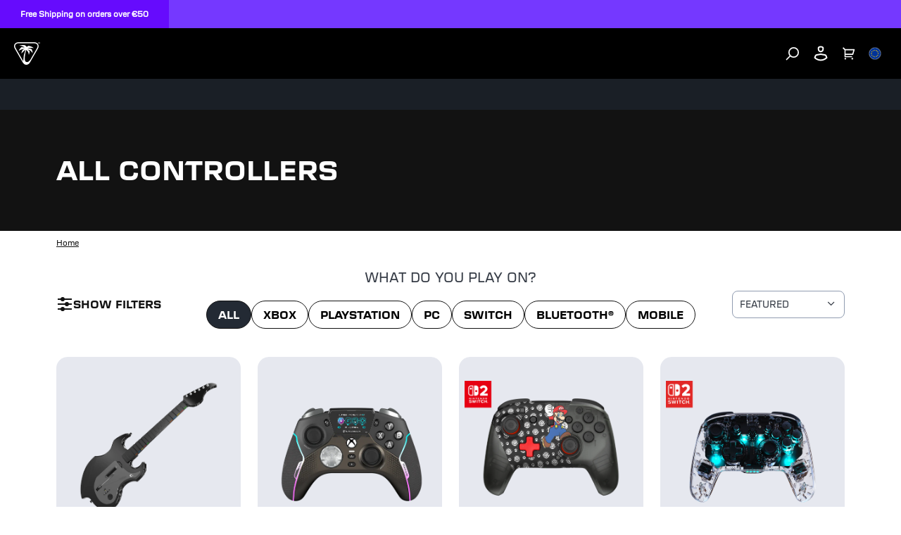

--- FILE ---
content_type: text/javascript
request_url: https://cdn.shopify.com/oxygen-v2/27492/12923/26621/2882375/build/_shared/chunk-6GTP63VO.js
body_size: -273
content:
import{c}from"https://cdn.shopify.com/oxygen-v2/27492/12923/26621/2882375/build/_shared/chunk-4AFR3P6H.js";var d=c((u,r)=>{(function(f,s){typeof define=="function"&&define.amd?define(s):typeof r=="object"&&r.exports?r.exports=s():f.EvEmitter=s()})(typeof window<"u"?window:u,function(){"use strict";function f(){}var s=f.prototype;return s.on=function(n,e){if(!(!n||!e)){var t=this._events=this._events||{},i=t[n]=t[n]||[];return i.indexOf(e)==-1&&i.push(e),this}},s.once=function(n,e){if(!(!n||!e)){this.on(n,e);var t=this._onceEvents=this._onceEvents||{},i=t[n]=t[n]||{};return i[e]=!0,this}},s.off=function(n,e){var t=this._events&&this._events[n];if(!(!t||!t.length)){var i=t.indexOf(e);return i!=-1&&t.splice(i,1),this}},s.emitEvent=function(n,e){var t=this._events&&this._events[n];if(!(!t||!t.length)){t=t.slice(0),e=e||[];for(var i=this._onceEvents&&this._onceEvents[n],h=0;h<t.length;h++){var o=t[h],v=i&&i[o];v&&(this.off(n,o),delete i[o]),o.apply(this,e)}return this}},s.allOff=function(){delete this._events,delete this._onceEvents},f})});export{d as a};



--- FILE ---
content_type: text/javascript
request_url: https://cdn.shopify.com/oxygen-v2/27492/12923/26621/2882375/build/_shared/chunk-IB2QP5VG.js
body_size: 2312
content:
import{a as ie,c as U,d as $,e as Le}from"https://cdn.shopify.com/oxygen-v2/27492/12923/26621/2882375/build/_shared/chunk-LCH25WL7.js";import{a as de}from"https://cdn.shopify.com/oxygen-v2/27492/12923/26621/2882375/build/_shared/chunk-JHTPNPQU.js";import{a as z}from"https://cdn.shopify.com/oxygen-v2/27492/12923/26621/2882375/build/_shared/chunk-VBMY2LZL.js";import{$ as ee,A as me,Oa as Re,Q as he,Z as ge,Za as ye,_ as G,aa as fe,ea as f,ia as ve,ja as ke,ka as Ne,la as Se,ta as Te}from"https://cdn.shopify.com/oxygen-v2/27492/12923/26621/2882375/build/_shared/chunk-436H3CQ6.js";import{f as ne,h as q}from"https://cdn.shopify.com/oxygen-v2/27492/12923/26621/2882375/build/_shared/chunk-WI7QRP3Q.js";import{A as j,b as ce,e as ue,k as pe,x as _}from"https://cdn.shopify.com/oxygen-v2/27492/12923/26621/2882375/build/_shared/chunk-IRKZE6KP.js";import{d as M,e as le}from"https://cdn.shopify.com/oxygen-v2/27492/12923/26621/2882375/build/_shared/chunk-G55HJBRV.js";import{d as re,w as I,x as oe}from"https://cdn.shopify.com/oxygen-v2/27492/12923/26621/2882375/build/_shared/chunk-TQDOK73U.js";import{a as se,b as L}from"https://cdn.shopify.com/oxygen-v2/27492/12923/26621/2882375/build/_shared/chunk-WG4ACVZR.js";import{f as g}from"https://cdn.shopify.com/oxygen-v2/27492/12923/26621/2882375/build/_shared/chunk-4AFR3P6H.js";var h=g(se());var xe=g(se());var N={wrapper:"_9yFnT",imageWrapper:"Az-cQ",priceWrapper:"yzW5U",details:"o-g5d",title:"_8x3fQ",priceGroup:"pxf9T",link:"_305iS"};var c=g(L()),Me=({product:p,...u})=>{let{isCatalogMarket:T}=I(M.ROOT)??{},{title:R,featuredImage:i,priceRange:v,handle:k}=p??{},b=v?.minVariantPrice,m=v?.maxVariantPrice,A=b?.amount!==m?.amount;return(0,c.jsxs)("div",{className:N.wrapper,...u,children:[(0,c.jsx)("div",{className:N.imageWrapper,children:(0,c.jsx)(G,{data:i})}),(0,c.jsxs)("div",{className:N.details,children:[(0,c.jsx)("p",{className:N.title,children:R}),!T&&(0,c.jsxs)("div",{className:N.priceWrapper,children:[(0,c.jsx)(ee,{className:N.priceGroup,price:b,decimalPoints:2,"aria-label":j(b)}),A?(0,c.jsxs)(c.Fragment,{children:["-",(0,c.jsx)(ee,{className:N.priceGroup,price:m,decimalPoints:2,"aria-label":j(m)})]}):null]})]}),(0,c.jsx)(f,{to:`/products/${k}`,className:N.link})]})},te=Me;var be={list:"OXvSr"};var S=g(L()),Ae=()=>(0,S.jsxs)("ul",{className:be.list,children:[(0,S.jsx)("li",{children:(0,S.jsx)($,{})}),(0,S.jsx)("li",{children:(0,S.jsx)($,{})}),(0,S.jsx)("li",{children:(0,S.jsx)($,{})})]}),E=Ae;var t={wrapper:"tKwJg",default:"T7tgo",products:"KH1l0",productList:"HwUCM",otherResults:"dAn2S",trending:"kqG2R",seperator:"_8F32x",title:"_5rJ1V",trendingTitle:"hhxvJ",list:"-lQS5",seeAll:"_4lEGX",megaMenuBannerWrapper:"-CI0-",megaMenuBanners:"bnYPV",bigBoxWrapper:"AajYu",bigBox:"uDAXT",content:"irlQt",bigBoxTextWrapper:"T-P-2",bannerBG:"dSvg9",overlay:"Ecm4a",bigBoxButtonLink:"wyb9B",buttonText:"_7hLcS",trendingResults:"YFMzp",trendingLink:"nClEB",noResultsText:"VH6A5",noResultsWrapperTablet:"bg01l",noResultsWrapperMobile:"_9eWAK",resultsText:"mptre",results:"IN3dQ",searchText:"YOyTh",articles:"QFXff"};var e=g(L()),Be=({results:p,isLoading:u,wrapperRef:T,handleClose:R,searchQuery:i,banners:v,trendingSearches:k,totalCount:b=0,supportArticles:m,isSearchInitRef:A})=>{let{t:r}=q(),{headerHeight:J}=z(),{products:B,collections:K,algoliaPages:D,articles:W}=p??{},{country:w,showBlog:C,selectedLocale:X}=I(M.ROOT)??{},{marketHandle:H}=X??ne,y=K?.filter(a=>{let s=a?.hideInMarkets?.value?JSON.parse(a?.hideInMarkets?.value):[];return!(H&&s.includes(H))}),F=pe(le.MD),x={products:B?.length||0,collections:y?.length||0,supportArticles:m?.length||0,algoliaPages:D?.length||0,articles:W?.length||0},Q=C?_(["collections","algoliaPages","supportArticles","articles","products"],x):_(["collections","algoliaPages","supportArticles","products"],x),Y=C?_(["collections","algoliaPages","supportArticles","articles"],x)>0:_(["collections","algoliaPages","supportArticles"],x)>0,V=Q===0&&i,n=C?`(${b})`:null,d=V&&!u&&A.current;return(0,xe.useEffect)(()=>{let{body:a}=document,s=T.current,l=P=>{s?.contains(P.target)||R()};return a.addEventListener("click",l),()=>{a.removeEventListener("click",l)}},[R,T]),(0,e.jsx)("div",{className:t.wrapper,children:p&&i&&!V?(0,e.jsxs)("div",{className:t.results,style:{"--header-height":`${J||0}px`},children:[(0,e.jsxs)("div",{className:t.products,children:[(0,e.jsx)("p",{className:t.title,children:r({key:"general.products"})}),u?(0,e.jsxs)("div",{className:t.productList,children:[(0,e.jsx)(U,{}),(0,e.jsx)(U,{}),(0,e.jsx)(U,{})]}):(0,e.jsxs)(e.Fragment,{children:[B?.length?(0,e.jsx)("div",{className:t.productList,children:B?.map(a=>(0,e.jsx)(te,{product:a},a.id))}):null,B?.length?null:(0,e.jsx)("p",{className:t.noResultsText,children:r({key:"search.noProductsFound"})}),Q>0&&!u&&(0,e.jsxs)(f,{to:`/search?q=${i}`,className:t.seeAll,children:[r({key:"search.seeAllResultsFor"})," \u201D",i,"\u201D ",n]})]})]}),Y&&(0,e.jsxs)("div",{className:t.otherResults,children:[y?.length!==0&&(0,e.jsxs)(e.Fragment,{children:[(0,e.jsxs)("div",{className:t.collections,children:[(0,e.jsx)("p",{className:t.title,children:r({key:"general.collections"})}),u?(0,e.jsx)(E,{}):(0,e.jsx)("ul",{className:t.list,children:y?.map(({id:a,title:s,handle:l})=>(0,e.jsx)("li",{children:(0,e.jsx)(f,{to:`/collections/${l}`,children:s})},a))})]}),(0,e.jsx)("hr",{className:t.seperator})]}),D?.length!==0&&(0,e.jsxs)(e.Fragment,{children:[(0,e.jsxs)("div",{className:t.pages,children:[(0,e.jsx)("p",{className:t.title,children:r({key:"general.pages"})}),u?(0,e.jsx)(E,{}):(0,e.jsx)("ul",{className:t.list,children:D?.map(({data:a,query:s,id:l})=>(0,e.jsx)("li",{children:(0,e.jsx)(f,{to:`${ie(s,"urlPath")}`,children:a.title})},l))})]}),(0,e.jsx)("hr",{className:t.seperator})]}),C&&W?.length!==0&&(0,e.jsxs)(e.Fragment,{children:[(0,e.jsxs)("div",{className:t.articles,children:[(0,e.jsx)("p",{className:t.title,children:r({key:"search.blog"})}),u?(0,e.jsx)(E,{}):(0,e.jsx)("ul",{className:t.list,children:W?.map(({title:a,handle:s,id:l})=>(0,e.jsx)("li",{children:(0,e.jsx)(f,{to:`/blog/${s}`,target:"_blank",children:a})},l))})]}),(0,e.jsx)("hr",{className:t.seperator})]}),m&&m?.length!==0&&(0,e.jsxs)("div",{className:t.articles,children:[(0,e.jsx)("p",{className:t.title,children:r({key:"general.supportArticles"})}),u?(0,e.jsx)(E,{}):(0,e.jsx)("ul",{className:t.list,children:m?.map(({Id:a,Title:s,UrlName:l,Language:P})=>{let Z=Le(w,P,l);return(0,e.jsx)("li",{children:(0,e.jsx)(f,{to:Z,target:"_blank",children:s})},a)})})]})]})]}):(0,e.jsxs)("div",{className:t.trendingResults,children:[(0,e.jsx)("div",{className:t.megaMenuBannerWrapper,children:(0,e.jsxs)("div",{className:t.megaMenuBanners,children:[d&&(0,e.jsxs)("div",{className:t.noResultsWrapperTablet,children:[(0,e.jsx)("p",{className:t.resultsText,children:r({key:"search.results"})}),(0,e.jsxs)("p",{children:[r({key:"search.noResultsFoundFor"})," \u201D",(0,e.jsx)("span",{className:t.searchText,children:i}),"\u201D.",r({key:"search.tryAnotherTerm"})]})]}),v?.map((a,s)=>{let{id:l,textContent:P,url:Z,buttonText:Pe,backgroundMedia:Ie}=a??{};return s===0&&d&&F?null:(0,e.jsx)("div",{className:t.bigBoxWrapper,children:(0,e.jsxs)("div",{className:t.bigBox,children:[(0,e.jsxs)("div",{className:t.content,children:[(0,e.jsx)("div",{className:t.bigBoxTextWrapper,children:(0,e.jsx)(ye,{className:t.content,children:P?.value})}),(0,e.jsxs)(f,{to:Z?.value??"",className:t.bigBoxButtonLink,children:[(0,e.jsx)("span",{className:t.buttonText,children:Pe?.value}),(0,e.jsx)(de,{})]})]}),(0,e.jsx)(G,{className:t.bannerBG,data:Ie?.reference,"aria-hidden":"true"}),(0,e.jsx)("div",{className:t.overlay})]})},l)})]})}),d&&(0,e.jsxs)("div",{className:t.noResultsWrapperMobile,children:[(0,e.jsx)("p",{className:t.resultsText,children:r({key:"search.results"})}),(0,e.jsxs)("p",{children:[r({key:"search.noResultsFoundFor"})," \u201D",(0,e.jsx)("span",{className:t.searchText,children:i}),"\u201D."," ",r({key:"search.tryAnotherTerm"})]})]}),(0,e.jsxs)("div",{className:t.trending,children:[(0,e.jsx)("p",{className:t.trendingTitle,children:r({key:"search.trendingSearches"})}),(0,e.jsx)("ul",{className:t.list,children:k?.map(a=>{let{id:s,title:l,url:P}=a??{};return(0,e.jsx)("li",{children:(0,e.jsx)(f,{className:t.trendingLink,to:P?.value??"",children:l?.value?.toLowerCase()})},s)})})]})]})})},ae=Be;var O={wrapper:"ppU2H",show:"_2-AU6",form:"OWyLm",field:"WzHLA",close:"_3Uxi1",backdrop:"sAg7G"};var o=g(L()),Ce={q:""},Fe=({onClose:p,banners:u,trendingSearches:T})=>{let{scrollbarWidth:R}=z(),[,i]=(0,h.useState)(!1),v=(0,h.useRef)(null),{values:{q:k},handleChange:b}=ve(),m=(0,h.useRef)(null),A=(0,h.useRef)(!1),{t:r}=q(),{lang:J,salesforceAccessToken:B}=I(M.ROOT)??{},{load:K,data:D,state:W}=oe(),{results:w,totalCount:C,supportArticles:X}=D??{},{trackSearch:H}=me(k),y=Boolean(k),F=ce(W),x=w&&Object.values(w).some(n=>n.length>0),Q=n=>{b(n),m.current&&clearTimeout(m.current),m.current=setTimeout(()=>{let d=new URLSearchParams;d.append("q",n.target.value),d.append("accessToken",B??""),d.append("supportArticlesLimit","5");let a=d.toString();K(`${J}/api/predictive-search?${a}`),A.current=!0},500)};(0,h.useEffect)(()=>{let n=ue(()=>{H()},500);y&&x&&!F&&n()},[y,x,F,H]);let Y=()=>{i(!0)},V=()=>{i(!1)};return(0,h.useEffect)(()=>{i(y)},[y]),(0,h.useEffect)(()=>{let n=document?.querySelector('input[name="q"]');n&&n.focus()},[]),(0,h.useEffect)(()=>{let{body:n}=document,d=v.current,a=s=>{d&&!d.contains(s.target)&&typeof p=="function"&&p()};return n.addEventListener("click",a),()=>{n.removeEventListener("click",a)}},[p]),(0,o.jsxs)("div",{className:O.wrapper,ref:v,children:[(0,o.jsxs)(Se,{className:O.form,children:[(0,o.jsx)(Ne,{className:O.field,name:"q",placeholder:r({key:"general.search"}),onChange:Q,onFocus:Y}),(0,o.jsx)(ge,{variant:"ghost",className:O.close,isIcon:!0,type:"button",onClick:p,children:F?(0,o.jsx)(fe,{size:10,color:"#7538FF"}):(0,o.jsx)(he,{})})]}),(0,o.jsxs)(o.Fragment,{children:[(0,o.jsx)(ae,{isLoading:F,results:w,wrapperRef:v,handleClose:V,searchQuery:k,banners:u,trendingSearches:T,totalCount:C,supportArticles:X,isSearchInitRef:A}),(0,o.jsx)(Re,{children:(0,o.jsx)(Te,{className:O.backdrop,onClick:p,scrollBarWidth:R,withBlur:!0})})]})]})},Ee=({onClose:p,banners:u,trendingSearches:T})=>{let R=re(),{lang:i}=I(M.ROOT)??{};return(0,o.jsx)(ke,{initialValues:Ce,onSubmit:k=>{R(`${i}/search?q=${k.q}`)},children:(0,o.jsx)(Fe,{onClose:p,banners:u,trendingSearches:T})})},Rt=Ee;export{Rt as a};



--- FILE ---
content_type: text/javascript
request_url: https://cdn.shopify.com/oxygen-v2/27492/12923/26621/2882375/build/_shared/chunk-KSG3MVPR.js
body_size: 8328
content:
import{a as Lt}from"https://cdn.shopify.com/oxygen-v2/27492/12923/26621/2882375/build/_shared/chunk-D6Y7NYEK.js";import{a as wt,b as St}from"https://cdn.shopify.com/oxygen-v2/27492/12923/26621/2882375/build/_shared/chunk-CVD4MB3I.js";import{Aa as Nt,Pa as kt,Q as pe,Wa as It,Z as st,_ as Ke,aa as ye,d as gt,ea as Tt,kb as Et,s as w,wa as Ot,y as bt,za as xt}from"https://cdn.shopify.com/oxygen-v2/27492/12923/26621/2882375/build/_shared/chunk-436H3CQ6.js";import{h as U}from"https://cdn.shopify.com/oxygen-v2/27492/12923/26621/2882375/build/_shared/chunk-WI7QRP3Q.js";import{f as $e,k as ke}from"https://cdn.shopify.com/oxygen-v2/27492/12923/26621/2882375/build/_shared/chunk-IRKZE6KP.js";import{B as yt,C as Ft,d as Pe,e as Ne,h as $,i as Pt,j as X,m as We}from"https://cdn.shopify.com/oxygen-v2/27492/12923/26621/2882375/build/_shared/chunk-G55HJBRV.js";import{x as ht}from"https://cdn.shopify.com/oxygen-v2/27492/12923/26621/2882375/build/_shared/chunk-AKJRLQBK.js";import{c as ft,e as vt,h as Ct,k as Xt,l as Ue,w as ae}from"https://cdn.shopify.com/oxygen-v2/27492/12923/26621/2882375/build/_shared/chunk-TQDOK73U.js";import{a as me,b as F}from"https://cdn.shopify.com/oxygen-v2/27492/12923/26621/2882375/build/_shared/chunk-WG4ACVZR.js";import{d as jt,f as h}from"https://cdn.shopify.com/oxygen-v2/27492/12923/26621/2882375/build/_shared/chunk-4AFR3P6H.js";var Dr=async(e,t,o="")=>{if(e)try{let r=`${o}/api/collection-nodes?ids=${e}`;return(await(async()=>{let n=async()=>{let l=await fetch(r);if(!l.ok)throw new Error(`Bad Request. Status: ${l.status}`);let{nodes:m}=await l.json();return m};return t?t(r,ht(),async()=>n()):n()})()).reduce((n,c)=>c?[...n,c]:n,[])}catch(r){return console.error(r),null}},Qe=e=>{if(e)return e.sort((t,o)=>Number(t.label.split(".")[0])-Number(o.label.split(".")[0]))},Ge=(e,t)=>{let o=e.split("."),r=o[o.length-1],a=["swatch","color","character","design"].includes(r),i=t&&yt.includes(t);return r==="swatch"||a||i};var nt=e=>e?e.replace(/-test$/i,"").trim():"";var Vt=e=>e.replace(/-test$/i,"");var Z=h(F()),At=()=>(0,Z.jsxs)("svg",{xmlns:"http://www.w3.org/2000/svg",width:"24",height:"24",viewBox:"0 0 24 24",fill:"none",children:[(0,Z.jsx)("rect",{x:"2",y:"4",width:"20",height:"2",fill:"#121212"}),(0,Z.jsx)("rect",{x:"2",y:"11",width:"20",height:"2",fill:"#121212"}),(0,Z.jsx)("rect",{x:"2",y:"18",width:"20",height:"2",fill:"#121212"}),(0,Z.jsx)("circle",{className:"circle1",cx:"9",cy:"5",r:"3",fill:"#121212"}),(0,Z.jsx)("circle",{className:"circle2",cx:"15",cy:"12",r:"3",fill:"#121212"}),(0,Z.jsx)("circle",{className:"circle3",cx:"9",cy:"19",r:"3",fill:"#121212"})]});var _r=(e,t,o="Home")=>{let r=[{title:o,url:"/"}];return t?.map(a=>{a?.navCards?.references?.nodes?.map(n=>{if(n?.url?.value?.split("/").pop()===e&&n?.title?.value){r.push({title:n?.title?.value?.toLowerCase()});return}n?.navs?.references?.nodes?.map(l=>{l?.navLinks?.references?.nodes?.map(m=>{if(m?.url?.value?.split("/").pop()===e){r.push({title:n?.title?.value?.toLowerCase()||"",url:n?.url?.value||"/"},{title:m?.title?.value?.toLowerCase()||""});return}})})})}),r},ie=(e,t,o,r)=>{let a=e.some(n=>{let c=JSON.parse(t?.input),l=Object.keys(n)?.[0],m=Object.keys(c)?.[0],p=n[l],v=c[m];return typeof p=="string"||typeof p=="boolean"?l===m&&p===v:l===m&&p?.value===v?.value}),i=r?.some(n=>{let c=Object.keys(n)?.[0],l=n[c];return o===c&&t.label===l});return r?i:a};Xt();var A={};jt(A,{CollectionFilterProvider:()=>it,useCollectionFilterActions:()=>ct,useCollectionFilterProps:()=>Ee,useCollectionFilterState:()=>lt});var O=h(me());var at=(e,t)=>{let{name:o,value:r}=e,a=t.get(o);if(!a)return{[o]:r};let i=a.split(",");if(i.find(c=>c===r)){if(i.length<=1)return;let c=i.indexOf(r);return i.splice(c,1),{[o]:i.join(",")}}return{[o]:`${a},${r}`}},Rt=e=>{let t=e.reduce((r,a)=>{let{name:i,value:n}=a;return r[i]?r[i].push({value:n}):r[i]=[{value:n}],r},{});return Object.entries(t).map(([r,a])=>{let i=a.map(n=>n.value);return{[r]:i.join(",")}}).reduce((r,a)=>({...r,...a}),{})},ze=async(e,t,o,r,a)=>{if(!e)return null;try{let i=t?`&${t}`:"",n=o?`&endCursor=${o}`:"",c=r?`&sortKey=${r}`:"",l=a?`&reverse=${a}`:"",m=await fetch(`/api/collection-filter?handle=${e}${i}${n}${c}${l}`),p=await m.json();if(!m.ok)throw new Error(`Bad Request. Status: ${m.status}`);return p}catch(i){return console.error(i),null}},Fe=e=>Array.from(e.entries()).reduce((t,[o,r])=>({...t,[o]:r}),{}),Dt=(e,t)=>{let{variants:o}=e,{nodes:r}=o,a=t?.filter(p=>p?.variantMetafield),i=[],n=[];a?.forEach(p=>{p?.variantMetafield?.key==="swatch"&&i?.push(p?.variantMetafield?.value),p?.variantMetafield?.key==="compatible_with"&&n?.push(p?.variantMetafield?.value)});let c=r?.filter(p=>i?.length?i?.includes(p?.swatch?.reference?.id||""):!0)?.filter(p=>n?.length?n?.some(v=>{let f=v?.replace(/^\d+\./,"").toLowerCase(),s=f?We[f]:"";return s?JSON.parse(p?.compatibility?.value||"[]").some(u=>s.includes(u)):!0}):!0),l=c.map(p=>p?.selectedOptions?.find(v=>v?.name==="Color")?.value);return[...new Set(l)].map(p=>{let v=c.filter(f=>f?.selectedOptions?.find(d=>d?.name==="Color")?.value===p);return{...e,id:`${e.id}-${p}`,variants:{...o,nodes:v}}})},be=(e,t,o,r)=>{let a=Object.entries(r??{}).reduce((i,[n,c])=>(i[Vt(n)]=c,i),{});return e.flatMap(i=>{let{variants:n}=i,c=n.nodes.filter(v=>!JSON.parse(v.hideInMarkets?.value??"[]").includes(o));if(c.length===0)return[];let l={...i,variants:{...n,nodes:c}};if(!t)return a?c.some(f=>{let s=["Platform","Color","Switch","Character","Design"].every(u=>{if(!a[u]?.length)return!0;if(u==="Platform"){let C=f.selectedOptions.find(b=>b.name===u);if(C&&a[u].includes(C.value.toLowerCase()))return!0;if(f.compatibility?.value){let b=JSON.parse(f.compatibility.value);return a[u].some(_=>{let S=_.replace(/^\d+\./,"").toLowerCase(),K=We[S];return K?b.some(P=>K.includes(P)):!1})}return!1}let g=f.selectedOptions.find(C=>C.name===u)?.value?.toLowerCase();return g?a[u].includes(g.toLowerCase()):!1}),d=!a.Category?.length||a.Category.includes(i.productType.toLowerCase());return s&&d})?[l]:[]:[l];let p=c.filter(v=>JSON.parse(v.breakoutTags?.value??"[]").includes(t)).map(v=>Zt(l,v));return a&&(p=p.filter(v=>{let f=v.variants.nodes[0],s=["Platform","Color","Switch","Character","Design"].every(u=>{if(!a[u]?.length)return!0;if(u==="Platform"){let C=f.selectedOptions.find(b=>b.name===u);if(C&&a[u].includes(C.value.toLowerCase()))return!0;if(f.compatibility?.value){let b=JSON.parse(f.compatibility.value);return a[u].some(_=>{let S=_.replace(/^\d+\./,"").toLowerCase(),K=We[S];return K?b.some(P=>K.includes(P)):!1})}return!1}let g=f.selectedOptions.find(C=>C.name===u)?.value?.toLowerCase();return g?a[u].includes(g.toLowerCase()):!1}),d=!a.Category?.length||a.Category.includes(i.productType.toLowerCase());return s&&d})),p})},Zt=(e,t)=>{let o=er(e,t);return{id:t.id,handle:e.handle,title:o,description:e.description,productType:e.productType,vendor:e.vendor,featuredImage:t.image??e.featuredImage??null,media:e.media,variants:{nodes:[t]},options:t.selectedOptions.map(r=>({name:r.name,values:[r.value]})),priceRange:e.priceRange,seo:e.seo,displayName:e.displayName,shortDescription:t.shortDescription??e.shortDescription,breadcrumbCollections:e.breadcrumbCollections,isRefurbished:e.isRefurbished,features:e.features,messagingCampaigns:e.messagingCampaigns,compareAttributes:t.compareAttributes??e.compareAttributes,preOrderShippingDate:t.preOrderShippingDate}},er=(e,t)=>{let o=t.selectedOptions.find(l=>l.name==="Color")?.value,r=t.selectedOptions.find(l=>l.name==="Platform")?.value,a=t.selectedOptions.find(l=>l.name==="Switch")?.value,i=t.selectedOptions.find(l=>l.name==="Character")?.value,n=t.selectedOptions.find(l=>l.name==="Design")?.value,c=r??a??i??n;return c?o?`${e.title} - ${c} - ${o}`:`${e.title} - ${c}`:o?`${e.title} - ${o}`:e.title},Ie=e=>Object.fromEntries(Object.entries(e).map(([t,o])=>[t,o.split(",").map(r=>r.replace(/^\d+\./,"").trim().toLowerCase())]));var Je=h(F()),Mt=(0,O.createContext)(null),Bt=(0,O.createContext)(null),_t=(0,O.createContext)(null),tr=(e,t)=>{let{type:o,payload:r}=t,{filteredProducts:a}=r;switch(o){case"FILTER":return{...e,...r};case"NAVIGATE_PAGE":return{...e,...r,filteredProducts:a?[...e.filteredProducts,...a]:e.filteredProducts};default:return e}},it=({children:e,collection:t,filters:o,allColorSwatches:r,allHiddenVariantsByProduct:a,isBuilderSection:i=!1})=>{let{selectedLocale:n}=ae("root")??{},{nodes:c,pageInfo:l,availableFilters:m}=t.products,{hasNextPage:p,endCursor:v}=l,{handle:f}=vt(),s=t.hidePlayOnFilter?.value==="true",d=t.showPartsTypeFilter?.value==="true",u=t.isProductSpecific?.value==="true",g=t.breakoutTag?.value,C=n?.market??"united-states",b=be(c,g,C),_={isLoading:!1,filteredProducts:b??[],filters:o,availableFilters:m,hasNextPage:p,endCursor:v,sortKey:"COLLECTION_DEFAULT",reverseSort:!1,productsToShow:b??[]},[S,K]=(0,O.useReducer)(tr,_),[P,se]=Ue(),W=i?t?.handle:f;(0,O.useEffect)(()=>{if(S.isLoading)return;let{nodes:y,availableFilters:T}=t.products,V=Fe(P),{sortKey:I,reverse:H,...q}=V,j=Object.keys(q).length>0;if((I||H)&&!j&&S.filteredProducts.length>0){let k=P.get("sortKey")??"COLLECTION_DEFAULT",Q=(P.get("reverse")??"false")==="true";ne({sortKey:k,reverseSort:Q});return}let he=Ie(V),Oe=be(y,g,C,he),ge=T.filter(({values:k,id:Q})=>{let M=k?.length<2;return s?Q!==$&&!M:Q===X?d&&!M:u?Q===Pt||Q===$?!0:k?.length>1:!M})??[],rt=P.get("sortKey")??"COLLECTION_DEFAULT",ot=(P.get("reverse")??"false")==="true";ne({filters:o,filteredProducts:Oe,availableFilters:ge,sortKey:rt,reverseSort:ot})},[t,s,d,u,o,g,C,P]);let D=(0,O.useCallback)(async(y,T)=>{ne({isLoading:!0});let V=T?{}:Fe(P),I=new URLSearchParams({...V,...y});se(I,{preventScrollReset:!0,replace:!0});let{products:H,...q}=await ze(W,I.toString())??{},j={...V,...y},Ce=Ie(j),he=be(H??[],g,C,Ce);ne({...q,isLoading:!1,filteredProducts:he})},[P,se,W,g,C]),Me=(0,O.useCallback)(async(y,T)=>{ne({isLoading:!0});let V=T?"true":"false",I=Fe(P),H=new URLSearchParams({...I}),q=new URLSearchParams({sortKey:y,reverse:V,...I}),j={...I},Ce=Ie(j),{products:he,...Oe}=await ze(W,H.toString(),void 0,y,V)??{},ge=be(he??[],g,C,Ce);se(q,{preventScrollReset:!0,replace:!0}),ne({isLoading:!1,filteredProducts:ge,sortKey:y,reverseSort:T,...Oe})},[P,W,g,C,se]),Xe=(0,O.useCallback)(async y=>{let T=at(y,P);T||P.delete(y.name),await D(T)},[P,D]),Be=(0,O.useCallback)(async y=>{let T=Rt(y);P.forEach((V,I,H)=>H.delete(I)),await D(T,!0)},[P,D]),Ze=(0,O.useCallback)(async y=>{let T=new URLSearchParams(P);y.forEach(I=>{let H=at(I,T);H?T.set(I.name,H[I.name]):T.delete(I.name)});let V=Fe(T);await D(V,!0)},[P,D]),et=(0,O.useCallback)(async(y="COLLECTION_DEFAULT",T=!1)=>{P.delete("sortKey"),P.delete("reverse"),await Me(y,T)},[P,Me]),_e=(0,O.useCallback)(async y=>{y&&(P.delete(y),D())},[P,D]),He=(0,O.useCallback)(async()=>{Array.from(P.keys()).forEach(T=>P.delete(T)),await D(void 0,!0)},[P,D]),mt=(0,O.useCallback)(async()=>{Y({isLoading:!0});let y=Fe(P),T=new URLSearchParams({...y}),{products:V,...I}=await ze(W,T.toString(),S.endCursor)??{},H=Ie(y),q=be(V??[],g,C,H);Y({isLoading:!1,filteredProducts:q,...I})},[P,W,S.endCursor,g,C]),ne=y=>{K({type:"FILTER",payload:y})},Y=y=>{K({type:"NAVIGATE_PAGE",payload:y})},tt=(0,O.useMemo)(()=>u?S.filteredProducts?.flatMap(y=>Dt(y,S?.filters)):S.filteredProducts,[S.filteredProducts,u,S?.filters]);return(0,Je.jsx)(Mt.Provider,{value:{collection:t,filters:o,allColorSwatches:r,allHiddenVariantsByProduct:a},children:(0,Je.jsx)(Bt.Provider,{value:{...S,productsToShow:tt},children:(0,Je.jsx)(_t.Provider,{value:{addFilterHandler:Xe,addMultipleFiltersHandler:Be,mergeMultipleFiltersHandler:Ze,clearFilterHandler:_e,clearAllFilters:He,navigatePage:mt,sortHandler:et,dispatch:K},children:e})})})},Ee=()=>(0,O.useContext)(Mt),lt=()=>(0,O.useContext)(Bt),ct=()=>(0,O.useContext)(_t);var re=h(me());var Ht={container:"E7oxF"};var Ut=h(F()),rr=({children:e,className:t,as:o})=>(0,Ut.jsx)(o??"div",{className:w(Ht.container,t),children:e}),fe=rr;var we=h(me());var N={section:"_3dvxE",expanded:"cyXxP",compareProducts:"_91-e7",container:"tXept",expandTitleButton:"GkqQQ",title:"quVjf",card:"Q8be6",product:"_7BQeo",draft:"OW3-7",removeButton:"PIij2",media:"rmPOb",featuredImage:"_7ewCJ",productTitle:"J9kw5",actionsWrapper:"_3C9J-",desktopTitle:"wiEXc",actions:"_0P8vr",button:"-L-th",removeAllButton:"sO8Zo",compareLink:"_7GryE"};var x=h(F()),or=({productsToCompare:e,clearComparison:t,handleCompare:o,collectionHandle:r="/"})=>{let{t:a}=U(),i=ke(Ne.MD),n=Array(i?3:2);n.fill("");let[c,l]=(0,we.useState)(!1),[m,p]=(0,we.useState)(!1),v=e&&e?.length>1,f=()=>{let s="/comparison",d=e.map(u=>u?.id.replace("gid://shopify/Product/",""));return`${s}?ids=${d.join(",")}&backCollection=${r}`};return(0,we.useEffect)(()=>{let s=()=>{e.length<2&&l(!1)};return window.addEventListener("scroll",s),()=>window.removeEventListener("scroll",s)},[e.length]),(0,we.useEffect)(()=>{e.length>1&&l(!0)},[e]),(0,x.jsxs)("section",{className:w(N.section,{[N.expanded]:c}),children:[(0,x.jsxs)("div",{className:N.expandTitleButton,onClick:()=>l(!c),role:"button",onKeyDown:()=>l(!c),tabIndex:0,children:[(0,x.jsx)("h2",{className:N.title,children:a({key:"collection.compareProducts"})}),c?(0,x.jsx)(wt,{}):(0,x.jsx)(St,{})]}),(0,x.jsxs)("div",{className:N.container,children:[(0,x.jsx)("div",{className:N.compareProducts,children:n?.map((s,d)=>{let u=e?.[d],g=u?.selectedVariant??u?.variants.nodes[0];return u?(0,x.jsxs)("div",{className:w(N.card,N.product),children:[(0,x.jsx)("button",{onClick:()=>o({id:u.id}),className:N.removeButton,children:(0,x.jsx)(pe,{})}),(0,x.jsx)("div",{className:N.media,children:(0,x.jsx)(Ke,{data:g?.image,className:N.featuredImage})}),(0,x.jsx)("h2",{className:N.productTitle,children:u.title})]},u.id):(0,x.jsx)("div",{className:w(N.card,N.draft),children:a({key:"collection.addMoreProductsToCompare"})},d)})}),(0,x.jsxs)("div",{className:N.actionsWrapper,children:[(0,x.jsx)("h2",{className:w(N.title,N.desktopTitle),children:a({key:"collection.selectUp3Products"})}),(0,x.jsxs)("div",{className:N.actions,children:[(0,x.jsxs)(st,{size:"md",variant:"ghost",onClick:t,className:w(N.button,N.removeAllButton),children:[i&&(0,x.jsx)(pe,{fill:"#ffff"})," ",a({key:"general.removeAll"})]}),(0,x.jsx)(Tt,{className:N.compareLink,to:f(),onClick:()=>p(!0),children:(0,x.jsx)(st,{size:"md",className:N.button,disabled:!v,children:m?(0,x.jsx)(ye,{size:24,color:"#7538FF"}):a({key:"general.compare"})})})]})]})]})]})},Wt=or;var qe=h(me());var le={checkBoxWrapper:"_0qJ5L",checkBoxes:"AiR7R",divCheckBox:"my6Dn",header:"-fzbs",checkBoxName:"DCUtZ"};var Ve=h(F()),sr=({item:e,name:t,filters:o,filtersDraft:r,handleCheckBox:a,isLoading:i})=>{let n=ie(o,e,t,r),{input:c,textLabel:l}=e,[m,p]=(0,qe.useState)(l??e.label);return(0,qe.useEffect)(()=>{let v=JSON.parse(c);if(v?.productMetafield?.value?.includes("gid://shopify/Metaobject/")){let f=v?.productMetafield?.value?.replace("gid://shopify/Metaobject/","");f&&fetch(`/api/metaobject/${f}`).then(s=>s.json()).then(s=>{let d=s?.name?.value;d&&p(d)})}},[c]),(0,Ve.jsxs)("button",{className:w(le.divCheckBox,{[le.active]:n}),disabled:i,onClick:()=>a({name:t,value:e.label}),children:[(0,Ve.jsx)(xt,{onClick:v=>v.stopPropagation(),name:e.label,checked:n}),(0,Ve.jsx)("div",{className:le.checkBoxName,children:m})]},e.label)},$t=sr;var Se=h(F()),{useCollectionFilterActions:nr,useCollectionFilterState:ar}=A,ir=({items:e,name:t,manualAction:o,filtersDraft:r})=>{let{addFilterHandler:a}=nr(),{filters:i,isLoading:n}=ar(),c=m=>{if(o){o(m);return}a(m)};return t==="Category"&&e.length<2?null:(0,Se.jsxs)("div",{className:le.checkBoxWrapper,children:[(0,Se.jsx)("div",{className:le.header,children:t}),(0,Se.jsx)("div",{className:le.checkBoxes,children:e.map(m=>(0,Se.jsx)($t,{item:m,name:t,filters:i,filtersDraft:r,handleCheckBox:c,isLoading:n},m?.label))})]})},Ae=ir;var Kt=h(me());var Re={colorWrapper:"N1y4V",colorsWrapper:"N7KOo",header:"mn1jH"};var Le=h(F()),{useCollectionFilterActions:lr,useCollectionFilterState:cr}=A,dr=({name:e,items:t,manualAction:o})=>{let{allColorSwatches:r}=Ee(),{mergeMultipleFiltersHandler:a}=lr(),{filters:i,isLoading:n}=cr(),c=e.includes("-test")?e.replace("-test","").trim():e,l=Ft(c),m=(0,Kt.useMemo)(()=>{let f={};return t.forEach(s=>{let d=JSON.parse(s.input),u=d?.variantMetafield?.value,g=d?.variantOption?.value,C=r?.find(S=>S?.id===u);if(!C&&g&&(C=r?.find(S=>S?.type?.value?.toLowerCase()===l.toLowerCase()&&S?.colorName?.value?.toLowerCase()===g.toLowerCase())),!C)return;let b=C.unifiedSwatch?.reference?.id||C.id,_=C.unifiedSwatch?.reference||C;f[b]||(f[b]={swatch:_,labels:[],ids:[]}),f[b].labels.push(s.label),f[b].ids.push(g||u)}),Object.values(f)},[t,r,l]),p=async(f,s)=>{if(o){f.forEach(C=>o({name:e,value:C}));return}let d=i.map(C=>{if(C?.variantMetafield?.value)return C.variantMetafield.value;let b=nt(C?.variantOption?.name);if(C?.variantOption?.name&&b.toLowerCase()===l.toLowerCase())return C.variantOption.value}).filter(Boolean),g=s.every(C=>d.includes(C))?f.map(C=>({name:e,value:C})):f.filter((C,b)=>!d.includes(s[b])).map(C=>({name:e,value:C}));g.length&&await a(g)},v=f=>f.some(s=>i.some(d=>d?.variantMetafield?.value===s||d?.variantOption?.value===s&&nt(d.variantOption.name)?.toLowerCase()===l.toLowerCase()));return(0,Le.jsxs)("div",{className:Re.colorsWrapper,children:[(0,Le.jsx)("div",{className:Re.header,children:e}),(0,Le.jsx)("div",{className:Re.colorWrapper,children:m.map((f,s)=>{let{swatch:d,labels:u,ids:g}=f,C=v(g);return!((d?.type?.value??"Color").toLowerCase()===l.toLowerCase())||!d?null:(0,Le.jsx)(Nt,{option:{name:e,value:u[0]},swatch:d,disabled:n,isInStock:!0,isSelected:C,className:Re.swatch,selectVariantHandler:()=>p(u,g)},s)})})]})},De=dr;var Te={filterSection:"OOrJr",filterItem:"g-5l8",platform:"V2rDm",clearButton:"P-jtf"};var ce=h(F()),{useCollectionFilterState:ur,useCollectionFilterActions:mr}=A,pr=()=>{let{isCatalogMarket:e}=ae(Pe.ROOT)??{},{t}=U(),{availableFilters:o,isLoading:r}=ur(),{clearAllFilters:a}=mr();return(0,ce.jsxs)("div",{className:Te.filterSection,children:[o.map(({values:i,label:n,id:c})=>{let l=Ge(c,n),m=n.toLowerCase()==="price",p=c===$,v=c===X;return p&&(i=i?.map(s=>({...s,textLabel:s.label.replace(/\d+\./,"")}))??i),!i?.length||m&&e?null:(0,ce.jsx)("div",{className:w(Te.filterItem,{[Te.platform]:p,[Te.partsType]:v}),children:l?(0,ce.jsx)(De,{name:n,items:i}):(0,ce.jsx)(Ae,{name:n,items:i})},n)}),(0,ce.jsx)("button",{className:Te.clearButton,onClick:a,disabled:r,children:(0,ce.jsx)("div",{children:t({key:"general.clear"})})})]})},Qt=pr;var Ye=h(me());var G={mobileFilters:"RYHpZ",filterWrapper:"SlxVT",blur:"pddp0",filterHeader:"zAqHu",closeIcon:"wasBd",filterSection:"JugiN",selection:"oAa-b",footerActions:"D41lw",clearButton:"bAXM7",applyButton:"ytlsG",footerBlur:"BhHKF"};var E=h(F()),{useCollectionFilterState:fr,useCollectionFilterActions:vr}=A,Cr=({closeFilter:e})=>{let{isCatalogMarket:t}=ae(Pe.ROOT)??{},{t:o}=U(),{availableFilters:r,isLoading:a}=fr(),{mergeMultipleFiltersHandler:i,clearAllFilters:n}=vr(),[c]=Ue();(0,Ye.useEffect)(()=>{let s=[];c.forEach((d,u)=>{let g=r?.find(({label:b})=>b===u);d.split(",").forEach(b=>{let _=g?.values.find(({label:S})=>S===b)?.label??"";_&&s.push({[g?.label]:_})})}),m(s)},[r,c]);let[l,m]=(0,Ye.useState)([]),p=s=>{let d=l.some(u=>u[s?.name]===s?.value);m(u=>d?u.filter(g=>g[s?.name]!==s?.value):[...u,{[s?.name]:s?.value}])},v=()=>{m([])},f=()=>{let s=l.map(d=>{let u=Object.keys(d)?.[0];return{name:u,value:d[u]}});i(s).then(()=>e())};return(0,E.jsxs)("div",{className:G.mobileFilters,children:[(0,E.jsx)("button",{className:G.blur,onClick:e}),(0,E.jsxs)("div",{className:G.filterWrapper,children:[(0,E.jsxs)("div",{children:[(0,E.jsx)("div",{className:G.filterHeader,children:o({key:"collection.filters"})}),(0,E.jsx)("button",{className:G.closeIcon,onClick:e,children:(0,E.jsx)(pe,{})}),(0,E.jsx)("div",{className:G.filterSection,children:r.map(({label:s,values:d,id:u})=>{let g=Ge(u),C=s.toLowerCase()==="price";return u===$&&(d=Qe(d)?.map(S=>({...S,textLabel:S.label.replace(/\d+\./,"")}))??d),C&&t?null:(0,E.jsx)("div",{className:G.selection,children:g?(0,E.jsx)(De,{name:s,items:d,manualAction:p,filtersDraft:l}):(0,E.jsx)(Ae,{manualAction:p,name:s,items:d,filtersDraft:l})},s)})})]}),(0,E.jsxs)("div",{className:G.footerActions,children:[(0,E.jsx)("div",{className:G.footerBlur}),(0,E.jsx)("button",{className:G.clearButton,onClick:n,disabled:a,children:o({key:"general.clear"})}),(0,E.jsx)("button",{className:G.applyButton,disabled:a,onClick:f,children:a?(0,E.jsx)(ye,{size:16,color:"#7538FF"}):o({key:"collection.apply"})})]})]})]})},Gt=Cr;var de={wrapper:"-WqF4",header:"IAIhJ",filterItems:"ysW48",button:"DXqgS",active:"NXZeG"};var ee=h(F()),{useCollectionFilterActions:hr,useCollectionFilterState:gr}=A,Pr=()=>{let{t:e}=U(),{isLoading:t,filters:o,availableFilters:r}=gr(),{addFilterHandler:a,clearFilterHandler:i}=hr(),n=r?.find(v=>v.id===X),c=r?.find(v=>v.id.includes("parts_type")),{values:l,label:m}=n??{},p=l?.some(v=>ie(o,v));return!l?.length||!m?null:(0,ee.jsxs)("div",{className:de.wrapper,children:[(0,ee.jsx)("div",{className:de.header,children:e({key:"product.whatAreYouLookingFor"})}),(0,ee.jsxs)("div",{className:de.filterItems,children:[(0,ee.jsx)("button",{className:w(de.button,{[de.active]:!p}),onClick:()=>i(m),disabled:t,children:(0,ee.jsx)("div",{children:e({key:"general.all"})})}),l?.map(v=>{let f=ie(o,v),{label:s}=v,d=s.replace(/\d+\./,"");return(0,ee.jsx)("button",{className:w(de.button,{[de.active]:f}),onClick:()=>a({name:m,value:s}),disabled:t,children:(0,ee.jsx)("div",{children:d})},d)})]})]})},zt=Pr;var ue={wrapper:"bfw9K",header:"aYTYV",filterItems:"MNRHH",button:"_3h5KL",active:"tw-qS"};var te=h(F()),{useCollectionFilterActions:yr,useCollectionFilterState:Fr}=A,br=()=>{let{t:e}=U(),{isLoading:t,filters:o,availableFilters:r}=Fr(),{addFilterHandler:a,clearFilterHandler:i}=yr(),{values:n,label:c}=r?.find(m=>m.id===$)??{},l=n?.some(m=>ie(o,m));return!n?.length||!c?null:(0,te.jsxs)("div",{className:ue.wrapper,children:[(0,te.jsx)("div",{className:ue.header,children:e({key:"product.whatDoYouPlayOn"})}),(0,te.jsxs)("div",{className:ue.filterItems,children:[(0,te.jsx)("button",{className:w(ue.button,{[ue.active]:!l}),onClick:()=>i(c),disabled:t,children:(0,te.jsx)("div",{children:e({key:"general.all"})})}),n?.map(m=>{let p=ie(o,m),{label:v}=m,f=v.replace(/\d+\./,"");return(0,te.jsx)("button",{className:w(ue.button,{[ue.active]:p}),onClick:()=>a({name:c,value:v}),disabled:t,children:(0,te.jsx)("div",{children:f})},f)})]})]})},Jt=br;var ve=h(me());var z={blur:"Tv3rl",dropDownWrapper:"HzlsM",fullWidth:"u4fPG",dropDownButton:"PXQQH",dropDownModal:"wv5Ko",sortByTitle:"preX4",sortByHeader:"c42Kq",closeIcon:"H-MWM",dropDownMenu:"-nEt5",item:"C5tfb",active:"I-C-B"};var R=h(F()),{useCollectionFilterActions:wr,useCollectionFilterState:Sr}=A,Lr=({isFullWidth:e})=>{let{isCatalogMarket:t}=ae(Pe.ROOT)??{},{t:o}=U(),r=[{title:o({key:"collection.featured"}),value:"COLLECTION_DEFAULT"},...t?[]:[{title:o({key:"collection.bestSelling"}),value:"BEST_SELLING"},{title:o({key:"collection.priceLowHigh"}),value:"PRICE"},{title:o({key:"collection.priceHighLow"}),value:"PRICE",reverse:!0}],{title:o({key:"collection.az"}),value:"TITLE"},{title:o({key:"collection.za"}),value:"TITLE",reverse:!0},{title:o({key:"collection.oldestNewest"}),value:"CREATED"},{title:o({key:"collection.newestOldest"}),value:"CREATED",reverse:!0}],{sortHandler:a}=wr(),{sortKey:i,reverseSort:n}=Sr(),c=(0,ve.useRef)(null),[l,m]=(0,ve.useState)(!1),p=()=>{m(s=>!s)};(0,ve.useEffect)(()=>{let s=window.matchMedia("(max-width: 768px)").matches;$e(s&&l)},[l]);let v=s=>{a(s?.value,s?.reverse),m(d=>!d)};(0,ve.useEffect)(()=>{let{body:s}=document,d=c.current,u=g=>{d?.contains(g.target)||m(!1)};return s.addEventListener("click",u),()=>{s.removeEventListener("click",u)}},[m]);let f=r.find(s=>s.value===i&&!!s.reverse===n)?.title;return(0,R.jsxs)(R.Fragment,{children:[l&&(0,R.jsx)("button",{className:z.blur,onClick:p}),(0,R.jsxs)("div",{className:w(z.dropDownWrapper,{[z.fullWidth]:e}),ref:c,children:[(0,R.jsxs)("button",{className:z.dropDownButton,onClick:p,children:[(0,R.jsx)("div",{className:z.sortByTitle,children:f||"Sort by"}),(0,R.jsx)(Lt,{})]}),l&&(0,R.jsxs)("div",{className:z.dropDownModal,children:[(0,R.jsx)("div",{className:z.sortByHeader,children:"SORT BY"}),(0,R.jsx)("button",{className:z.closeIcon,onClick:p,children:(0,R.jsx)(pe,{})}),(0,R.jsx)("div",{className:z.dropDownMenu,children:r.map(s=>{let d=s.value===i&&!!s.reverse===n;return(0,R.jsx)("button",{className:w(z.item,{[z.active]:d}),onClick:()=>v(s),children:s.title},s.value)})})]})]})]})},qt=Lr;var B={section:"itAXS",wrapper:"U2iur",filterWrapper:"_7OU9P",isSinglePlatform:"-ENUZ",showFilter:"B60tU",active:"P6t63",filterSelection:"PpKYo",show:"KPSpO",filterText:"H0kqs",productWrapper:"bRZ5P",loader:"HwX1A",noProductsText:"Wz14q",head:"jG2BS"};var L=h(F()),Tr=({collection:e,variant:t="default",showFilter:o=!1})=>{let{t:r}=U(),{productsToShow:a,hasNextPage:i,availableFilters:n,isLoading:c}=lt(),{allColorSwatches:l,allHiddenVariantsByProduct:m}=Ee(),{navigatePage:p}=ct(),{ref:v,inView:f}=kt(),{pathname:s}=ft(),{isCompareEnabled:d,gwpDiscounts:u}=gt()??{},{marketingCards:g,hidePlayOnFilter:C,showPartsTypeFilter:b,isProductSpecific:_}=e??{},S=ke(Ne.MD),K=ke(Ne.LG),[P,se]=(0,re.useState)(o),[W,D]=(0,re.useState)([]);(0,re.useEffect)(()=>{se(o)},[o]);let Me=C?.value==="true",Xe=b?.value==="true",Be=_?.value==="true",Ze=Be||!d,et=W.length===0||Be,_e=n.length===1&&n[0].id===$,He=n.length===0||_e,ne=n.filter(({id:k})=>!(K&&(k===$||k===X))).length>0,[Y,tt]=(0,re.useState)([]),{trackViewItemList:y}=bt(Y,e?.title,e?.handle);(0,re.useEffect)(()=>{se(!1),D([])},[s]);let T=k=>{if(!Y?.find(M=>M.id===k.id)){let M=[...Y,k];tt(M)}};(0,re.useEffect)(()=>{Y?.length&&Y?.length%8===0&&y()},[y,Y]);let V=()=>{se(k=>!k),S||$e(!P)};(0,re.useEffect)(()=>{f&&i&&!c&&p()},[f,i,p,c]);let I=k=>{let Q=W.findIndex(({id:M})=>M===k.id);if(Q<0)D([...W,k]);else{let M=W.filter((pt,xe)=>xe!==Q);D(M)}},H=()=>{D([])},q=W.map(({id:k,variantId:Q})=>{let M=a.find(({id:xe})=>xe===k),pt=M?.variants.nodes.find(({id:xe})=>xe===Q)??M?.variants.nodes[0];return{...M,selectedVariant:pt}}),{values:j}=n?.find(k=>k.id===$)??{},Ce=j&&j?.length<2,Oe=Qe(j),{values:ge}=n?.find(k=>k.id===X)??{},rt=t!=="tabs"&&Oe&&!Me,ot=t!=="tabs"&&ge&&ge.length>0&&Xe;return(0,L.jsxs)(L.Fragment,{children:[(0,L.jsx)("section",{className:B.section,children:(0,L.jsxs)(fe,{className:B.wrapper,children:[e?.handle?(0,L.jsx)(Et,{gwpDiscounts:u||[],variant:"collection",handle:e.handle}):null,(0,L.jsxs)("div",{className:w(B.filterWrapper,{[B.isSinglePlatform]:Ce,[B.hasNoFilter]:He}),children:[ne?(0,L.jsxs)("button",{className:w(B.showFilter,{[B.active]:P}),onClick:V,children:[(0,L.jsx)(At,{}),(0,L.jsx)("div",{className:B.filterText,children:r(P?{key:"collection.hideFilters"}:{key:"collection.showFilters"})})]}):(0,L.jsx)("div",{className:B.fill}),(0,L.jsxs)("div",{children:[rt?(0,L.jsx)(Jt,{}):null,ot?(0,L.jsx)(zt,{}):null]}),(0,L.jsx)(qt,{isFullWidth:!K&&!_e&&He})]}),(0,L.jsxs)("div",{className:B.productWrapper,children:[(0,L.jsxs)("div",{className:w(B.filterSelection,{[B.show]:P}),children:[(0,L.jsx)(Qt,{}),(0,L.jsx)(Gt,{closeFilter:V})]}),a?.length?(0,L.jsx)(It,{isFilterVisible:P,products:a,marketingCards:g?.references?.nodes??[],hideCompare:Ze,comparisonProductsIds:W,hiddenVariantsByProduct:m,handleCompare:I,comparisonType:q?.[0]?.productType??null,handleProductInView:T,section:"collection",allColorSwatches:l}):(0,L.jsx)("h2",{className:B.noProductsText,children:r({key:"search.noProductsFound"})})]}),i&&(0,L.jsx)("div",{className:B.loader,ref:v,children:(0,L.jsx)(ye,{size:24,color:"#7538FF"})})]})}),!et&&(0,L.jsx)(Wt,{productsToCompare:q,clearComparison:H,handleCompare:I,collectionHandle:e?.handle})]})},Yt=Tr;var dt=h(F()),Or=()=>{let{collection:e,filters:t,allColorSwatches:o,allHiddenVariantsByProduct:r}=Ct();return(0,dt.jsx)(it,{collection:e,filters:t,allColorSwatches:o,allHiddenVariantsByProduct:r,children:(0,dt.jsx)(Yt,{collection:e})})},xr=Or;var oe={section:"rt1To",dark:"-D2GY",content:"_942iU",title:"odJr4",description:"XfgCW",subheading:"giQUa",backgroundMedia:"f6fCv",backgroundOverlay:"_3BH8Q"};var J=h(F()),Nr=({collectionTitle:e,collectionDescription:t,collectionImage:o,bannerData:r})=>{let{title:a,description:i,subheading:n,backgroundMedia:c,overlayOpacity:l,overlayColor:m,darkMode:p}=r??{},v=JSON.parse(p?.value??"true"),f=r?a?.value:e,s=r?i?.value:t,d=r?c?.reference:o;return!f&&!d?null:(0,J.jsxs)("section",{className:w(oe.section,{[oe.dark]:v}),style:{"--overlay-opacity":l?.value,"--overlay-color":m?.value},children:[(0,J.jsxs)(fe,{className:oe.content,children:[(0,J.jsx)("p",{className:oe.subheading,children:n?.value}),(0,J.jsx)("h1",{className:oe.title,children:f}),s&&(0,J.jsx)("div",{className:oe.description,dangerouslySetInnerHTML:{__html:s}})]}),d&&(0,J.jsxs)(J.Fragment,{children:[(0,J.jsx)(Ke,{className:oe.backgroundMedia,data:d}),(0,J.jsx)("div",{className:oe.backgroundOverlay})]})]})},kr=Nr;var ut={section:"rLA-v"};var je=h(F()),Er=({items:e=[]})=>e.length===0?null:(0,je.jsx)("section",{className:ut.section,children:(0,je.jsx)(fe,{className:ut.container,children:(0,je.jsx)(Ot,{items:e})})}),Ir=Er;export{Dr as a,it as b,fe as c,_r as d,Yt as e,xr as f,Ir as g,kr as h};



--- FILE ---
content_type: text/javascript
request_url: https://cdn.shopify.com/oxygen-v2/27492/12923/26621/2882375/build/_shared/chunk-D6Y7NYEK.js
body_size: -275
content:
import{b as w}from"https://cdn.shopify.com/oxygen-v2/27492/12923/26621/2882375/build/_shared/chunk-WG4ACVZR.js";import{f as o}from"https://cdn.shopify.com/oxygen-v2/27492/12923/26621/2882375/build/_shared/chunk-4AFR3P6H.js";var C=o(w()),h=()=>(0,C.jsx)("svg",{width:"16",height:"16",viewBox:"0 0 16 16",fill:"none",xmlns:"http://www.w3.org/2000/svg",children:(0,C.jsx)("path",{d:"M3.64641 4.72183C3.27514 4.72183 2.92858 5.07725 3.01274 5.49806C3.02858 5.56143 3.04443 5.64064 3.07611 5.68816C3.22595 5.93791 7.13436 9.82133 7.32165 9.93371C7.49205 10.0473 7.74637 9.9928 7.92363 9.93371C8.06958 9.87532 12.0789 5.83864 12.1692 5.68816C12.3809 5.37054 12.1306 4.88322 11.884 4.80103C11.7194 4.74614 11.4561 4.68498 11.282 4.80103C11.2028 4.84856 10.9652 5.0545 9.3969 6.62282L7.62264 8.39707L5.83254 6.62282C4.29591 5.08618 4.04245 4.83272 3.96324 4.80103C3.87125 4.77037 3.76485 4.72183 3.64641 4.72183Z",fill:"#363C46"})});export{h as a};



--- FILE ---
content_type: text/javascript
request_url: https://cdn.shopify.com/oxygen-v2/27492/12923/26621/2882375/build/routes/($lang).collections.$handle-7DSULQJS.js
body_size: 130
content:
import"https://cdn.shopify.com/oxygen-v2/27492/12923/26621/2882375/build/_shared/chunk-XLAN3YOC.js";import{a as d,b as m}from"https://cdn.shopify.com/oxygen-v2/27492/12923/26621/2882375/build/_shared/chunk-PZQE4WC6.js";import{c as h}from"https://cdn.shopify.com/oxygen-v2/27492/12923/26621/2882375/build/_shared/chunk-F3VEQAHF.js";import{a as y}from"https://cdn.shopify.com/oxygen-v2/27492/12923/26621/2882375/build/_shared/chunk-OYAN4HVO.js";import"https://cdn.shopify.com/oxygen-v2/27492/12923/26621/2882375/build/_shared/chunk-O2D3ZQU6.js";import{d as f,f as p,g,h as C}from"https://cdn.shopify.com/oxygen-v2/27492/12923/26621/2882375/build/_shared/chunk-KSG3MVPR.js";import"https://cdn.shopify.com/oxygen-v2/27492/12923/26621/2882375/build/_shared/chunk-N4GAL5PP.js";import"https://cdn.shopify.com/oxygen-v2/27492/12923/26621/2882375/build/_shared/chunk-VC7ROAEV.js";import"https://cdn.shopify.com/oxygen-v2/27492/12923/26621/2882375/build/_shared/chunk-WICCCUIL.js";import"https://cdn.shopify.com/oxygen-v2/27492/12923/26621/2882375/build/_shared/chunk-YT2ZC2H3.js";import"https://cdn.shopify.com/oxygen-v2/27492/12923/26621/2882375/build/_shared/chunk-IB2QP5VG.js";import"https://cdn.shopify.com/oxygen-v2/27492/12923/26621/2882375/build/_shared/chunk-BMPNUC7O.js";import"https://cdn.shopify.com/oxygen-v2/27492/12923/26621/2882375/build/_shared/chunk-5RJGVH7K.js";import"https://cdn.shopify.com/oxygen-v2/27492/12923/26621/2882375/build/_shared/chunk-5ZQ5GJA2.js";import"https://cdn.shopify.com/oxygen-v2/27492/12923/26621/2882375/build/_shared/chunk-EITYFDWW.js";import"https://cdn.shopify.com/oxygen-v2/27492/12923/26621/2882375/build/_shared/chunk-GOZJASBM.js";import"https://cdn.shopify.com/oxygen-v2/27492/12923/26621/2882375/build/_shared/chunk-DIOHFTC4.js";import"https://cdn.shopify.com/oxygen-v2/27492/12923/26621/2882375/build/_shared/chunk-LCH25WL7.js";import"https://cdn.shopify.com/oxygen-v2/27492/12923/26621/2882375/build/_shared/chunk-JHTPNPQU.js";import"https://cdn.shopify.com/oxygen-v2/27492/12923/26621/2882375/build/_shared/chunk-D6Y7NYEK.js";import"https://cdn.shopify.com/oxygen-v2/27492/12923/26621/2882375/build/_shared/chunk-CVD4MB3I.js";import"https://cdn.shopify.com/oxygen-v2/27492/12923/26621/2882375/build/_shared/chunk-45NU4YYP.js";import"https://cdn.shopify.com/oxygen-v2/27492/12923/26621/2882375/build/_shared/chunk-LB4EIW35.js";import"https://cdn.shopify.com/oxygen-v2/27492/12923/26621/2882375/build/_shared/chunk-VBMY2LZL.js";import{d as c}from"https://cdn.shopify.com/oxygen-v2/27492/12923/26621/2882375/build/_shared/chunk-436H3CQ6.js";import{h as u}from"https://cdn.shopify.com/oxygen-v2/27492/12923/26621/2882375/build/_shared/chunk-WI7QRP3Q.js";import"https://cdn.shopify.com/oxygen-v2/27492/12923/26621/2882375/build/_shared/chunk-6GTP63VO.js";import"https://cdn.shopify.com/oxygen-v2/27492/12923/26621/2882375/build/_shared/chunk-IRKZE6KP.js";import"https://cdn.shopify.com/oxygen-v2/27492/12923/26621/2882375/build/_shared/chunk-G55HJBRV.js";import{H as i,oa as s}from"https://cdn.shopify.com/oxygen-v2/27492/12923/26621/2882375/build/_shared/chunk-AKJRLQBK.js";import{v as n}from"https://cdn.shopify.com/oxygen-v2/27492/12923/26621/2882375/build/_shared/chunk-TQDOK73U.js";import{b as a}from"https://cdn.shopify.com/oxygen-v2/27492/12923/26621/2882375/build/_shared/chunk-WG4ACVZR.js";import{f as r}from"https://cdn.shopify.com/oxygen-v2/27492/12923/26621/2882375/build/_shared/chunk-4AFR3P6H.js";var R=r(y());var t=r(a());var T=e=>{let o=m(e);return d(e)||o?!1:e.defaultShouldRevalidate},A=({data:e})=>{if(typeof e!="object"||e===null)return null;let{regionalLinkTags:o}=e??{};return e&&"seo"in e?[...i(e.seo)||[],...o||[]]:null},D=()=>{let{t:e}=u(),{collection:o,builderPageContent:l}=n(),{title:F,description:v,descriptionHtml:S,handle:P,image:L,collectionBanner:b}=o??{},{layout:w}=c()??{},k=w?.headerMenu??[];return(0,t.jsxs)(t.Fragment,{children:[(0,t.jsx)(s.CollectionView,{data:{collection:{id:o.id,handle:o.handle}}}),(0,t.jsx)(C,{collectionTitle:F,collectionDescription:S||v,collectionImage:L,bannerData:b?.reference}),(0,t.jsx)(g,{items:f(P,k,e({key:"general.home"}))}),(0,t.jsx)(p,{}),(0,t.jsx)(h,{content:l,model:"collection"})]})},M=D;export{M as default,A as meta,T as shouldRevalidate};



--- FILE ---
content_type: text/javascript
request_url: https://cdn.shopify.com/oxygen-v2/27492/12923/26621/2882375/build/_shared/chunk-LB4EIW35.js
body_size: 931
content:
import{x as u}from"https://cdn.shopify.com/oxygen-v2/27492/12923/26621/2882375/build/_shared/chunk-TQDOK73U.js";import{a as d,b as r}from"https://cdn.shopify.com/oxygen-v2/27492/12923/26621/2882375/build/_shared/chunk-WG4ACVZR.js";import{f as i}from"https://cdn.shopify.com/oxygen-v2/27492/12923/26621/2882375/build/_shared/chunk-4AFR3P6H.js";var l=i(d());var m=(o,e)=>{let{data:t,load:s}=u(),[a,h]=(0,l.useState)(null),n=e?.split("/")?.[4];return(0,l.useEffect)(()=>{t&&h(t)},[t]),(0,l.useEffect)(()=>{t||!o||!n||s(`/api/yotpo/customers?email=${o}&customerId=${n}`)},[s,t,o,n]),o?a:null};var c=i(r()),w=({fill:o="white",ariaHidden:e=!0,ariaLabel:t})=>(0,c.jsxs)("svg",{width:"20",height:"22",viewBox:"0 0 20 22",fill:"none",xmlns:"http://www.w3.org/2000/svg",focusable:"false",...t?{role:"img","aria-label":t}:{"aria-hidden":e},children:[(0,c.jsx)("path",{fillRule:"evenodd",clipRule:"evenodd",d:"M1.31423 14.5286L0.435547 17.2883C2.88318 19.8503 6.26296 21.4348 9.99591 21.4348C13.7338 21.4348 17.1176 19.8461 19.566 17.2781L18.6921 14.5293C18.4836 13.8738 18.1107 13.3055 17.6272 12.8727C17.1437 12.4399 16.5498 12.1427 15.8992 12.0293L9.996 11L4.1062 12.0286C3.45586 12.1422 2.86211 12.4395 2.37883 12.8722C1.89554 13.305 1.52272 13.8732 1.31423 14.5286ZM9.99629 13.0302L4.45029 13.9988C4.18259 14.0456 3.92858 14.1692 3.71298 14.3622C3.49695 14.5557 3.32084 14.8183 3.22012 15.1349L2.72066 16.7035C4.71432 18.4196 7.24768 19.4348 9.99591 19.4348C12.749 19.4348 15.2865 18.416 17.2818 16.6944L16.7862 15.1355C16.6855 14.819 16.5094 14.5563 16.2932 14.3629C16.0776 14.1698 15.8235 14.0462 15.5557 13.9995L9.99629 13.0302Z",fill:o}),(0,c.jsx)("path",{fillRule:"evenodd",clipRule:"evenodd",d:"M10.9138 2.56544L8.83553 2.58192C8.39266 2.63845 8.06736 2.82737 7.87667 3.02606C7.67991 3.23105 7.63905 3.42004 7.65603 3.56745L7.89431 5.63689C7.92222 5.87928 8.06671 6.37526 9.20112 7.08075C9.39787 7.20311 9.64732 7.27661 9.95965 7.25832C10.2972 7.23855 10.7484 7.1126 11.2904 6.77553C11.8261 6.44239 12.0619 6.00537 12.1057 5.64318L12.3419 3.42693C12.3208 3.28969 12.2416 3.11921 12.0405 2.9473C11.7955 2.73775 11.4035 2.56697 10.9138 2.56544ZM14.348 3.47635C14.3382 2.67633 13.955 1.95284 13.3403 1.42726C12.7176 0.894777 11.8574 0.56543 10.9072 0.56543L8.72055 0.582771C7.7901 0.669374 6.98535 1.06643 6.43374 1.64115C5.87505 2.22325 5.57605 2.9876 5.66915 3.79623L5.90744 5.86567C6.03078 6.93686 6.71837 7.89194 8.14491 8.77911C8.70457 9.12716 9.36619 9.2965 10.0766 9.2549C10.805 9.21223 11.575 8.95376 12.3467 8.47389C13.3376 7.85759 13.9733 6.90844 14.0933 5.86567L14.348 3.47635Z",fill:o})]});var p=i(r()),V=({stroke:o="white",ariaHidden:e=!0,ariaLabel:t})=>(0,p.jsx)("svg",{xmlns:"http://www.w3.org/2000/svg",width:"24",height:"24",viewBox:"0 0 24 24",fill:"none",focusable:"false",...t?{role:"img","aria-label":t}:{"aria-hidden":e},children:(0,p.jsx)("path",{fillRule:"evenodd",clipRule:"evenodd",d:"M16.5899 5V19.6466L11.7949 17.2491L7 19.6466V5H16.5899Z",stroke:o,strokeWidth:"1.5"})});var C=i(r()),v=({fill:o="white",stroke:e="white",ariaHidden:t=!0,ariaLabel:s})=>(0,C.jsx)("svg",{xmlns:"http://www.w3.org/2000/svg",width:"18",height:"17",viewBox:"0 0 18 17",fill:"none",focusable:"false",...s?{role:"img","aria-label":s}:{"aria-hidden":t},children:(0,C.jsx)("path",{d:"M8.66747 1.8753L9.00144 2.17466L9.3352 1.87507C11.1815 0.217754 14.0357 0.273233 15.8139 2.05515L15.8139 2.05516C17.5903 3.83518 17.654 6.66812 16.0091 8.5202L9.00025 15.5401L1.99152 8.5202C0.34657 6.66794 0.411552 3.83035 2.18638 2.05552C3.96646 0.275442 6.81559 0.215341 8.66747 1.8753ZM15.2908 2.57726L15.2908 2.57724C13.7991 1.08258 11.3923 1.02178 9.82895 2.42511L9.00177 3.16758L8.17417 2.4257L8.17415 2.42569C6.60677 1.02078 4.20418 1.083 2.70902 2.57816C1.22751 4.05968 1.15271 6.43246 2.51893 8.0007L2.53009 8.01351L2.5421 8.02554L8.64642 14.1395L9.00025 14.4939L9.35408 14.1395L15.4586 8.02554L15.4706 8.01351L15.4818 8.0007C16.8487 6.43161 16.7735 4.06308 15.2908 2.57726Z",fill:o,stroke:e})});export{m as a,w as b,V as c,v as d};



--- FILE ---
content_type: text/javascript
request_url: https://cdn.shopify.com/oxygen-v2/27492/12923/26621/2882375/build/_shared/chunk-45NU4YYP.js
body_size: 732
content:
import{b as n}from"https://cdn.shopify.com/oxygen-v2/27492/12923/26621/2882375/build/_shared/chunk-WG4ACVZR.js";import{f as i}from"https://cdn.shopify.com/oxygen-v2/27492/12923/26621/2882375/build/_shared/chunk-4AFR3P6H.js";var o=i(n()),p=({fill:r="white",decorative:c=!0,ariaLabel:e,title:s,titleId:t,ariaHidden:a})=>{let V=a||c!==!1&&!e&&!s?{"aria-hidden":!0,focusable:!1}:{role:"img",focusable:!1,...e&&!s?{"aria-label":e}:{},...s&&t&&!e?{"aria-labelledby":t}:{}};return(0,o.jsxs)("svg",{xmlns:"http://www.w3.org/2000/svg",id:"Layer_2","data-name":"Layer 2",viewBox:"0 0 98.41 84.67",...V,children:[s&&t&&!e?(0,o.jsx)("title",{id:t,children:s}):null,(0,o.jsx)("defs",{children:(0,o.jsx)("style",{children:`.cls-1{fill:${r};stroke-width:0}`})}),(0,o.jsx)("g",{id:"Layer_1-2","data-name":"Layer 1",children:(0,o.jsx)("path",{d:"M90.76 4.64h.77V1.43h1.06V.74h-2.88v.69h1.05v3.21zM97.06.74l-1.09 3.14h-.06L94.79.74h-1.34v3.9h.76V1.47h.05l1.14 3.17h1.05l1.15-3.17h.05v3.17h.76V.74h-1.35zM83.13 1.18c-1.66-.57-3.36-.86-5.12-1C76.1.03 74.7.07 72.86 0H19.94c-1.84.07-3.24.02-5.15.18-1.76.14-3.46.43-5.11 1-3.33 1.14-6.09 3.29-7.84 6.31S-.38 13.98.29 17.43c.34 1.72.93 3.34 1.69 4.93.82 1.73 1.56 2.92 2.42 4.55 8.82 15.28 17.64 30.55 26.46 45.83.98 1.56 1.64 2.79 2.73 4.37 1 1.45 2.1 2.78 3.43 3.93 2.65 2.31 5.9 3.63 9.38 3.63s6.73-1.32 9.38-3.63c1.32-1.15 2.42-2.48 3.43-3.93 1.09-1.58 1.75-2.81 2.73-4.37 8.82-15.28 17.64-30.55 26.46-45.83.86-1.63 1.6-2.82 2.42-4.55.76-1.6 1.35-3.21 1.69-4.93.67-3.45.19-6.92-1.55-9.94s-4.51-5.17-7.83-6.31Zm5.48 15.51c-.54 2.78-1.86 5.18-3.63 8.25-6.61 11.46-13.23 22.91-19.85 34.37-3.26 5.65-5.33 9.07-8.15 11.68-2.63 2.43-5.41 3.53-8.03 3.58-2.61.05-4.84-.95-6.24-2.64-1.48-1.79-1.81-3.94-1.96-6.47-.75-12.36 1.32-24.77 5.44-36.39 5.87 3.83 9.1 11.39 9.55 18.48 1.89-3.63 2.82-7.47 2.79-11.51 0-.89-.09-1.65-.51-2.52-.41-.86-.98-1.45-1.62-2.03a26.423 26.423 0 0 0-5.52-3.83c9.04 1.55 12.14 3.87 19.36 13.74.07-5-.97-9.73-3.11-14.18-.26-.55-.53-.96-1.11-1.43-.52-.42-1.12-.72-1.54-.91-2.97-1.38-7.21-2.04-12.72-2 5.49-2.54 13.06-2.65 22.73-.34-3.39-3.89-9.34-6.84-17.83-8.86-.45-.11-.89-.21-1.35-.19-.49.02-.88.16-1.27.32-2.57 1.04-4.7 2.21-6.4 3.49-1.42-2.07-3.36-3.93-5.8-5.57-.29-.19-.65-.41-1.01-.54-.38-.14-.73-.18-1.15-.23-6.54-.69-13.17-.28-19.89 1.23 10.83 1.73 17.31 4.46 19.44 8.16-3.09-1.25-6.51-1.84-10.25-1.76-.5.01-1.07.05-1.68.32-.61.27-1.01.66-1.44 1.11-3.98 4.16-6.88 8.3-8.68 12.41 11.31-6.84 17.36-7.41 22.64-6.55-1.82.55-3.76.94-5.35 1.9-.89.54-1.73 1.11-2.35 1.75-.67.71-1.05 1.45-1.49 2.48-1.56 3.63-2.69 7.25-3.4 10.88 4.67-5.42 9.39-10.44 15.97-14.26a106.43 106.43 0 0 0-8.54 42.76c-.12-.21-.25-.43-.37-.64C25.47 55.47 16.65 40.2 7.83 24.92c-1.77-3.07-3.1-5.48-3.64-8.25-.51-2.64-.15-5.12 1.06-7.22 1.22-2.11 3.19-3.66 5.73-4.53 2.67-.92 5.41-.98 8.96-.98h52.92c3.55 0 6.29.06 8.96.98 2.54.88 4.51 2.42 5.73 4.53 1.21 2.1 1.57 4.59 1.06 7.22Z",className:"cls-1"})})]})};var l=i(n()),G=({decorative:r=!0,ariaLabel:c,title:e,titleId:s,ariaHidden:t})=>{let h=t||r!==!1&&!c&&!e?{"aria-hidden":!0,focusable:!1}:{role:"img",focusable:!1,...c&&!e?{"aria-label":c}:{},...e&&s&&!c?{"aria-labelledby":s}:{}};return(0,l.jsxs)("svg",{width:"24",height:"24",viewBox:"0 0 24 24",fill:"none",xmlns:"http://www.w3.org/2000/svg",...h,children:[e&&s&&!c?(0,l.jsx)("title",{id:s,children:e}):null,(0,l.jsx)("path",{d:"M12.0007 10.5865L16.9504 5.63672L18.3646 7.05093L13.4149 12.0007L18.3646 16.9504L16.9504 18.3646L12.0007 13.4149L7.05093 18.3646L5.63672 16.9504L10.5865 12.0007L5.63672 7.05093L7.05093 5.63672L12.0007 10.5865Z",fill:"white"})]})};export{p as a,G as b};



--- FILE ---
content_type: text/javascript
request_url: https://cdn.shopify.com/oxygen-v2/27492/12923/26621/2882375/build/manifest-F7E06282.js
body_size: 2537
content:
window.__remixManifest={"entry":{"module":"https://cdn.shopify.com/oxygen-v2/27492/12923/26621/2882375/build/entry.client-ZD2CTNPH.js","imports":["https://cdn.shopify.com/oxygen-v2/27492/12923/26621/2882375/build/_shared/chunk-TQDOK73U.js","https://cdn.shopify.com/oxygen-v2/27492/12923/26621/2882375/build/_shared/chunk-WG4ACVZR.js","https://cdn.shopify.com/oxygen-v2/27492/12923/26621/2882375/build/_shared/chunk-4AFR3P6H.js"]},"routes":{"root":{"id":"root","path":"","module":"https://cdn.shopify.com/oxygen-v2/27492/12923/26621/2882375/build/root-H74BMNPS.js","imports":["https://cdn.shopify.com/oxygen-v2/27492/12923/26621/2882375/build/_shared/chunk-O2D3ZQU6.js","https://cdn.shopify.com/oxygen-v2/27492/12923/26621/2882375/build/_shared/chunk-KSG3MVPR.js","https://cdn.shopify.com/oxygen-v2/27492/12923/26621/2882375/build/_shared/chunk-N4GAL5PP.js","https://cdn.shopify.com/oxygen-v2/27492/12923/26621/2882375/build/_shared/chunk-VC7ROAEV.js","https://cdn.shopify.com/oxygen-v2/27492/12923/26621/2882375/build/_shared/chunk-WICCCUIL.js","https://cdn.shopify.com/oxygen-v2/27492/12923/26621/2882375/build/_shared/chunk-YT2ZC2H3.js","https://cdn.shopify.com/oxygen-v2/27492/12923/26621/2882375/build/_shared/chunk-IB2QP5VG.js","https://cdn.shopify.com/oxygen-v2/27492/12923/26621/2882375/build/_shared/chunk-BMPNUC7O.js","https://cdn.shopify.com/oxygen-v2/27492/12923/26621/2882375/build/_shared/chunk-5RJGVH7K.js","https://cdn.shopify.com/oxygen-v2/27492/12923/26621/2882375/build/_shared/chunk-5ZQ5GJA2.js","https://cdn.shopify.com/oxygen-v2/27492/12923/26621/2882375/build/_shared/chunk-EITYFDWW.js","https://cdn.shopify.com/oxygen-v2/27492/12923/26621/2882375/build/_shared/chunk-GOZJASBM.js","https://cdn.shopify.com/oxygen-v2/27492/12923/26621/2882375/build/_shared/chunk-DIOHFTC4.js","https://cdn.shopify.com/oxygen-v2/27492/12923/26621/2882375/build/_shared/chunk-LCH25WL7.js","https://cdn.shopify.com/oxygen-v2/27492/12923/26621/2882375/build/_shared/chunk-JHTPNPQU.js","https://cdn.shopify.com/oxygen-v2/27492/12923/26621/2882375/build/_shared/chunk-D6Y7NYEK.js","https://cdn.shopify.com/oxygen-v2/27492/12923/26621/2882375/build/_shared/chunk-CVD4MB3I.js","https://cdn.shopify.com/oxygen-v2/27492/12923/26621/2882375/build/_shared/chunk-45NU4YYP.js","https://cdn.shopify.com/oxygen-v2/27492/12923/26621/2882375/build/_shared/chunk-LB4EIW35.js","https://cdn.shopify.com/oxygen-v2/27492/12923/26621/2882375/build/_shared/chunk-VBMY2LZL.js","https://cdn.shopify.com/oxygen-v2/27492/12923/26621/2882375/build/_shared/chunk-436H3CQ6.js","https://cdn.shopify.com/oxygen-v2/27492/12923/26621/2882375/build/_shared/chunk-WI7QRP3Q.js","https://cdn.shopify.com/oxygen-v2/27492/12923/26621/2882375/build/_shared/chunk-6GTP63VO.js","https://cdn.shopify.com/oxygen-v2/27492/12923/26621/2882375/build/_shared/chunk-IRKZE6KP.js","https://cdn.shopify.com/oxygen-v2/27492/12923/26621/2882375/build/_shared/chunk-G55HJBRV.js","https://cdn.shopify.com/oxygen-v2/27492/12923/26621/2882375/build/_shared/chunk-AKJRLQBK.js"],"hasAction":false,"hasLoader":true,"hasClientAction":false,"hasClientLoader":false,"hasErrorBoundary":true},"routes/($lang).$":{"id":"routes/($lang).$","parentId":"root","path":":lang?/*","module":"https://cdn.shopify.com/oxygen-v2/27492/12923/26621/2882375/build/routes/($lang).$-EZNEX7XM.js","imports":["https://cdn.shopify.com/oxygen-v2/27492/12923/26621/2882375/build/_shared/chunk-F3VEQAHF.js","https://cdn.shopify.com/oxygen-v2/27492/12923/26621/2882375/build/_shared/chunk-OYAN4HVO.js"],"hasAction":true,"hasLoader":true,"hasClientAction":false,"hasClientLoader":false,"hasErrorBoundary":false},"routes/($lang)._embeds.articlepagehighlights._index":{"id":"routes/($lang)._embeds.articlepagehighlights._index","parentId":"root","path":":lang?/articlepagehighlights","index":true,"module":"https://cdn.shopify.com/oxygen-v2/27492/12923/26621/2882375/build/routes/($lang)._embeds.articlepagehighlights._index-7IZTO7LE.js","hasAction":false,"hasLoader":true,"hasClientAction":false,"hasClientLoader":false,"hasErrorBoundary":false},"routes/($lang)._resources.error":{"id":"routes/($lang)._resources.error","parentId":"root","path":":lang?/error","module":"https://cdn.shopify.com/oxygen-v2/27492/12923/26621/2882375/build/routes/($lang)._resources.error-IRWSUAK6.js","hasAction":false,"hasLoader":true,"hasClientAction":false,"hasClientLoader":false,"hasErrorBoundary":false},"routes/($lang).account._private":{"id":"routes/($lang).account._private","parentId":"root","path":":lang?/account","module":"https://cdn.shopify.com/oxygen-v2/27492/12923/26621/2882375/build/routes/($lang).account._private-Z7DI2PD6.js","imports":["https://cdn.shopify.com/oxygen-v2/27492/12923/26621/2882375/build/_shared/chunk-UCGQF2MZ.js"],"hasAction":false,"hasLoader":true,"hasClientAction":false,"hasClientLoader":false,"hasErrorBoundary":false},"routes/($lang).account._private._index":{"id":"routes/($lang).account._private._index","parentId":"routes/($lang).account._private","index":true,"module":"https://cdn.shopify.com/oxygen-v2/27492/12923/26621/2882375/build/routes/($lang).account._private._index-J2OP56AJ.js","imports":["https://cdn.shopify.com/oxygen-v2/27492/12923/26621/2882375/build/_shared/chunk-3YABEGSM.js","https://cdn.shopify.com/oxygen-v2/27492/12923/26621/2882375/build/_shared/chunk-HHCFSOYT.js","https://cdn.shopify.com/oxygen-v2/27492/12923/26621/2882375/build/_shared/chunk-DVYPY4C2.js","https://cdn.shopify.com/oxygen-v2/27492/12923/26621/2882375/build/_shared/chunk-CVD4MB3I.js","https://cdn.shopify.com/oxygen-v2/27492/12923/26621/2882375/build/_shared/chunk-45NU4YYP.js","https://cdn.shopify.com/oxygen-v2/27492/12923/26621/2882375/build/_shared/chunk-LB4EIW35.js","https://cdn.shopify.com/oxygen-v2/27492/12923/26621/2882375/build/_shared/chunk-VBMY2LZL.js","https://cdn.shopify.com/oxygen-v2/27492/12923/26621/2882375/build/_shared/chunk-NBUVLMAY.js","https://cdn.shopify.com/oxygen-v2/27492/12923/26621/2882375/build/_shared/chunk-436H3CQ6.js","https://cdn.shopify.com/oxygen-v2/27492/12923/26621/2882375/build/_shared/chunk-WI7QRP3Q.js","https://cdn.shopify.com/oxygen-v2/27492/12923/26621/2882375/build/_shared/chunk-6GTP63VO.js","https://cdn.shopify.com/oxygen-v2/27492/12923/26621/2882375/build/_shared/chunk-IRKZE6KP.js","https://cdn.shopify.com/oxygen-v2/27492/12923/26621/2882375/build/_shared/chunk-G55HJBRV.js","https://cdn.shopify.com/oxygen-v2/27492/12923/26621/2882375/build/_shared/chunk-AKJRLQBK.js"],"hasAction":false,"hasLoader":true,"hasClientAction":false,"hasClientLoader":false,"hasErrorBoundary":false},"routes/($lang).account._private.logout":{"id":"routes/($lang).account._private.logout","parentId":"routes/($lang).account._private","path":"logout","module":"https://cdn.shopify.com/oxygen-v2/27492/12923/26621/2882375/build/routes/($lang).account._private.logout-OKIO26OY.js","imports":["https://cdn.shopify.com/oxygen-v2/27492/12923/26621/2882375/build/_shared/chunk-NBUVLMAY.js"],"hasAction":true,"hasLoader":true,"hasClientAction":false,"hasClientLoader":false,"hasErrorBoundary":false},"routes/($lang).account._public.activate.$id.$token":{"id":"routes/($lang).account._public.activate.$id.$token","parentId":"root","path":":lang?/account/activate/:id/:token","module":"https://cdn.shopify.com/oxygen-v2/27492/12923/26621/2882375/build/routes/($lang).account._public.activate.$id.$token-UWPYTLIP.js","imports":["https://cdn.shopify.com/oxygen-v2/27492/12923/26621/2882375/build/_shared/chunk-NBUVLMAY.js"],"hasAction":true,"hasLoader":false,"hasClientAction":false,"hasClientLoader":false,"hasErrorBoundary":false},"routes/($lang).account._public.login":{"id":"routes/($lang).account._public.login","parentId":"root","path":":lang?/account/login","module":"https://cdn.shopify.com/oxygen-v2/27492/12923/26621/2882375/build/routes/($lang).account._public.login-72WWS4SS.js","hasAction":false,"hasLoader":true,"hasClientAction":false,"hasClientLoader":false,"hasErrorBoundary":false},"routes/($lang).account._public.login.multipass":{"id":"routes/($lang).account._public.login.multipass","parentId":"routes/($lang).account._public.login","path":"multipass","module":"https://cdn.shopify.com/oxygen-v2/27492/12923/26621/2882375/build/routes/($lang).account._public.login.multipass-NMXXQHYV.js","hasAction":true,"hasLoader":true,"hasClientAction":false,"hasClientLoader":false,"hasErrorBoundary":false},"routes/($lang).account._public.login.multipass.$token":{"id":"routes/($lang).account._public.login.multipass.$token","parentId":"routes/($lang).account._public.login.multipass","path":":token","module":"https://cdn.shopify.com/oxygen-v2/27492/12923/26621/2882375/build/routes/($lang).account._public.login.multipass.$token-3JQ5WS2R.js","hasAction":false,"hasLoader":true,"hasClientAction":false,"hasClientLoader":false,"hasErrorBoundary":false},"routes/($lang).account._public.recover-password":{"id":"routes/($lang).account._public.recover-password","parentId":"root","path":":lang?/account/recover-password","module":"https://cdn.shopify.com/oxygen-v2/27492/12923/26621/2882375/build/routes/($lang).account._public.recover-password-4IHO7UQP.js","imports":["https://cdn.shopify.com/oxygen-v2/27492/12923/26621/2882375/build/_shared/chunk-NBUVLMAY.js"],"hasAction":true,"hasLoader":true,"hasClientAction":false,"hasClientLoader":false,"hasErrorBoundary":false},"routes/($lang).account._public.register":{"id":"routes/($lang).account._public.register","parentId":"root","path":":lang?/account/register","module":"https://cdn.shopify.com/oxygen-v2/27492/12923/26621/2882375/build/routes/($lang).account._public.register-MGL5QLM6.js","imports":["https://cdn.shopify.com/oxygen-v2/27492/12923/26621/2882375/build/_shared/chunk-NBUVLMAY.js"],"hasAction":true,"hasLoader":true,"hasClientAction":false,"hasClientLoader":false,"hasErrorBoundary":false},"routes/($lang).account._public.reset.$id.$token":{"id":"routes/($lang).account._public.reset.$id.$token","parentId":"root","path":":lang?/account/reset/:id/:token","module":"https://cdn.shopify.com/oxygen-v2/27492/12923/26621/2882375/build/routes/($lang).account._public.reset.$id.$token-7JK7WCO3.js","imports":["https://cdn.shopify.com/oxygen-v2/27492/12923/26621/2882375/build/_shared/chunk-NBUVLMAY.js"],"hasAction":true,"hasLoader":false,"hasClientAction":false,"hasClientLoader":false,"hasErrorBoundary":false},"routes/($lang).api.account-address":{"id":"routes/($lang).api.account-address","parentId":"root","path":":lang?/api/account-address","module":"https://cdn.shopify.com/oxygen-v2/27492/12923/26621/2882375/build/routes/($lang).api.account-address-IJX6SD6K.js","hasAction":true,"hasLoader":false,"hasClientAction":false,"hasClientLoader":false,"hasErrorBoundary":false},"routes/($lang).api.all-locales":{"id":"routes/($lang).api.all-locales","parentId":"root","path":":lang?/api/all-locales","module":"https://cdn.shopify.com/oxygen-v2/27492/12923/26621/2882375/build/routes/($lang).api.all-locales-WAV5S4GK.js","hasAction":false,"hasLoader":true,"hasClientAction":false,"hasClientLoader":false,"hasErrorBoundary":false},"routes/($lang).api.bestbuy.available-stores":{"id":"routes/($lang).api.bestbuy.available-stores","parentId":"root","path":":lang?/api/bestbuy/available-stores","module":"https://cdn.shopify.com/oxygen-v2/27492/12923/26621/2882375/build/routes/($lang).api.bestbuy.available-stores-755FGO43.js","hasAction":false,"hasLoader":true,"hasClientAction":false,"hasClientLoader":false,"hasErrorBoundary":false},"routes/($lang).api.bestbuy.populate-widget":{"id":"routes/($lang).api.bestbuy.populate-widget","parentId":"root","path":":lang?/api/bestbuy/populate-widget","module":"https://cdn.shopify.com/oxygen-v2/27492/12923/26621/2882375/build/routes/($lang).api.bestbuy.populate-widget-4S234D5L.js","hasAction":false,"hasLoader":true,"hasClientAction":false,"hasClientLoader":false,"hasErrorBoundary":false},"routes/($lang).api.cart.transfer.$cartId":{"id":"routes/($lang).api.cart.transfer.$cartId","parentId":"root","path":":lang?/api/cart/transfer/:cartId","module":"https://cdn.shopify.com/oxygen-v2/27492/12923/26621/2882375/build/routes/($lang).api.cart.transfer.$cartId-7W3XPMYP.js","hasAction":false,"hasLoader":true,"hasClientAction":false,"hasClientLoader":false,"hasErrorBoundary":false},"routes/($lang).api.collection-filter":{"id":"routes/($lang).api.collection-filter","parentId":"root","path":":lang?/api/collection-filter","module":"https://cdn.shopify.com/oxygen-v2/27492/12923/26621/2882375/build/routes/($lang).api.collection-filter-3KAMEBA2.js","hasAction":false,"hasLoader":true,"hasClientAction":false,"hasClientLoader":false,"hasErrorBoundary":false},"routes/($lang).api.collection-grid":{"id":"routes/($lang).api.collection-grid","parentId":"root","path":":lang?/api/collection-grid","module":"https://cdn.shopify.com/oxygen-v2/27492/12923/26621/2882375/build/routes/($lang).api.collection-grid-I7KVOA7V.js","hasAction":false,"hasLoader":true,"hasClientAction":false,"hasClientLoader":false,"hasErrorBoundary":false},"routes/($lang).api.collection-nodes":{"id":"routes/($lang).api.collection-nodes","parentId":"root","path":":lang?/api/collection-nodes","module":"https://cdn.shopify.com/oxygen-v2/27492/12923/26621/2882375/build/routes/($lang).api.collection-nodes-WAUAVZFW.js","hasAction":false,"hasLoader":true,"hasClientAction":false,"hasClientLoader":false,"hasErrorBoundary":false},"routes/($lang).api.customer":{"id":"routes/($lang).api.customer","parentId":"root","path":":lang?/api/customer","module":"https://cdn.shopify.com/oxygen-v2/27492/12923/26621/2882375/build/routes/($lang).api.customer-6ZM4TT4H.js","hasAction":true,"hasLoader":false,"hasClientAction":false,"hasClientLoader":false,"hasErrorBoundary":false},"routes/($lang).api.generate-gwp-configuration":{"id":"routes/($lang).api.generate-gwp-configuration","parentId":"root","path":":lang?/api/generate-gwp-configuration","module":"https://cdn.shopify.com/oxygen-v2/27492/12923/26621/2882375/build/routes/($lang).api.generate-gwp-configuration-T7MNRBEW.js","hasAction":true,"hasLoader":false,"hasClientAction":false,"hasClientLoader":false,"hasErrorBoundary":false},"routes/($lang).api.klaviyo.back-in-stock":{"id":"routes/($lang).api.klaviyo.back-in-stock","parentId":"root","path":":lang?/api/klaviyo/back-in-stock","module":"https://cdn.shopify.com/oxygen-v2/27492/12923/26621/2882375/build/routes/($lang).api.klaviyo.back-in-stock-NKRUU2PH.js","hasAction":true,"hasLoader":false,"hasClientAction":false,"hasClientLoader":false,"hasErrorBoundary":false},"routes/($lang).api.klaviyo.subscribe":{"id":"routes/($lang).api.klaviyo.subscribe","parentId":"root","path":":lang?/api/klaviyo/subscribe","module":"https://cdn.shopify.com/oxygen-v2/27492/12923/26621/2882375/build/routes/($lang).api.klaviyo.subscribe-EKLP3ETZ.js","hasAction":true,"hasLoader":false,"hasClientAction":false,"hasClientLoader":false,"hasErrorBoundary":false},"routes/($lang).api.locales":{"id":"routes/($lang).api.locales","parentId":"root","path":":lang?/api/locales","module":"https://cdn.shopify.com/oxygen-v2/27492/12923/26621/2882375/build/routes/($lang).api.locales-RXXBQWNE.js","hasAction":false,"hasLoader":true,"hasClientAction":false,"hasClientLoader":false,"hasErrorBoundary":false},"routes/($lang).api.locales-by-continent":{"id":"routes/($lang).api.locales-by-continent","parentId":"root","path":":lang?/api/locales-by-continent","module":"https://cdn.shopify.com/oxygen-v2/27492/12923/26621/2882375/build/routes/($lang).api.locales-by-continent-OPTQYND5.js","hasAction":false,"hasLoader":true,"hasClientAction":false,"hasClientLoader":false,"hasErrorBoundary":false},"routes/($lang).api.metaobject.$metaobjectId":{"id":"routes/($lang).api.metaobject.$metaobjectId","parentId":"root","path":":lang?/api/metaobject/:metaobjectId","module":"https://cdn.shopify.com/oxygen-v2/27492/12923/26621/2882375/build/routes/($lang).api.metaobject.$metaobjectId-ZTYYFDZW.js","hasAction":false,"hasLoader":true,"hasClientAction":false,"hasClientLoader":false,"hasErrorBoundary":false},"routes/($lang).api.order-statuses":{"id":"routes/($lang).api.order-statuses","parentId":"root","path":":lang?/api/order-statuses","module":"https://cdn.shopify.com/oxygen-v2/27492/12923/26621/2882375/build/routes/($lang).api.order-statuses-4OLH2LXY.js","hasAction":false,"hasLoader":true,"hasClientAction":false,"hasClientLoader":false,"hasErrorBoundary":false},"routes/($lang).api.predictive-search":{"id":"routes/($lang).api.predictive-search","parentId":"root","path":":lang?/api/predictive-search","module":"https://cdn.shopify.com/oxygen-v2/27492/12923/26621/2882375/build/routes/($lang).api.predictive-search-ZBM2JOQC.js","hasAction":false,"hasLoader":true,"hasClientAction":false,"hasClientLoader":false,"hasErrorBoundary":false},"routes/($lang).api.product":{"id":"routes/($lang).api.product","parentId":"root","path":":lang?/api/product","module":"https://cdn.shopify.com/oxygen-v2/27492/12923/26621/2882375/build/routes/($lang).api.product-TWS7M7QL.js","hasAction":false,"hasLoader":true,"hasClientAction":false,"hasClientLoader":false,"hasErrorBoundary":false},"routes/($lang).api.product-feed":{"id":"routes/($lang).api.product-feed","parentId":"root","path":":lang?/api/product-feed","module":"https://cdn.shopify.com/oxygen-v2/27492/12923/26621/2882375/build/routes/($lang).api.product-feed-I65HPPHS.js","hasAction":false,"hasLoader":true,"hasClientAction":false,"hasClientLoader":false,"hasErrorBoundary":false},"routes/($lang).api.product-nodes":{"id":"routes/($lang).api.product-nodes","parentId":"root","path":":lang?/api/product-nodes","module":"https://cdn.shopify.com/oxygen-v2/27492/12923/26621/2882375/build/routes/($lang).api.product-nodes-5PTS4PTB.js","hasAction":false,"hasLoader":true,"hasClientAction":false,"hasClientLoader":false,"hasErrorBoundary":false},"routes/($lang).api.validate-redirect":{"id":"routes/($lang).api.validate-redirect","parentId":"root","path":":lang?/api/validate-redirect","module":"https://cdn.shopify.com/oxygen-v2/27492/12923/26621/2882375/build/routes/($lang).api.validate-redirect-2AYBMP6N.js","hasAction":true,"hasLoader":false,"hasClientAction":false,"hasClientLoader":false,"hasErrorBoundary":false},"routes/($lang).api.wishlists.$wishlistId":{"id":"routes/($lang).api.wishlists.$wishlistId","parentId":"root","path":":lang?/api/wishlists/:wishlistId","module":"https://cdn.shopify.com/oxygen-v2/27492/12923/26621/2882375/build/routes/($lang).api.wishlists.$wishlistId-2VWYCQWZ.js","hasAction":true,"hasLoader":false,"hasClientAction":false,"hasClientLoader":false,"hasErrorBoundary":false},"routes/($lang).api.yotpo.action.$actionName":{"id":"routes/($lang).api.yotpo.action.$actionName","parentId":"root","path":":lang?/api/yotpo/action/:actionName","module":"https://cdn.shopify.com/oxygen-v2/27492/12923/26621/2882375/build/routes/($lang).api.yotpo.action.$actionName-2ZVGOJYI.js","hasAction":true,"hasLoader":false,"hasClientAction":false,"hasClientLoader":false,"hasErrorBoundary":false},"routes/($lang).api.yotpo.customers":{"id":"routes/($lang).api.yotpo.customers","parentId":"root","path":":lang?/api/yotpo/customers","module":"https://cdn.shopify.com/oxygen-v2/27492/12923/26621/2882375/build/routes/($lang).api.yotpo.customers-EVJPMOWX.js","hasAction":true,"hasLoader":true,"hasClientAction":false,"hasClientLoader":false,"hasErrorBoundary":false},"routes/($lang).blog.$handle":{"id":"routes/($lang).blog.$handle","parentId":"root","path":":lang?/blog/:handle","module":"https://cdn.shopify.com/oxygen-v2/27492/12923/26621/2882375/build/routes/($lang).blog.$handle-Y5QGS5XF.js","imports":["https://cdn.shopify.com/oxygen-v2/27492/12923/26621/2882375/build/_shared/chunk-OYAN4HVO.js"],"hasAction":false,"hasLoader":true,"hasClientAction":false,"hasClientLoader":false,"hasErrorBoundary":false},"routes/($lang).blog._index":{"id":"routes/($lang).blog._index","parentId":"root","path":":lang?/blog","index":true,"module":"https://cdn.shopify.com/oxygen-v2/27492/12923/26621/2882375/build/routes/($lang).blog._index-JO6R6F5G.js","imports":["https://cdn.shopify.com/oxygen-v2/27492/12923/26621/2882375/build/_shared/chunk-OYAN4HVO.js"],"hasAction":false,"hasLoader":true,"hasClientAction":false,"hasClientLoader":false,"hasErrorBoundary":false},"routes/($lang).blog.category.$categoryHandle":{"id":"routes/($lang).blog.category.$categoryHandle","parentId":"root","path":":lang?/blog/category/:categoryHandle","module":"https://cdn.shopify.com/oxygen-v2/27492/12923/26621/2882375/build/routes/($lang).blog.category.$categoryHandle-42CH3TS4.js","imports":["https://cdn.shopify.com/oxygen-v2/27492/12923/26621/2882375/build/_shared/chunk-OYAN4HVO.js"],"hasAction":false,"hasLoader":true,"hasClientAction":false,"hasClientLoader":false,"hasErrorBoundary":false},"routes/($lang).blog.feed":{"id":"routes/($lang).blog.feed","parentId":"root","path":":lang?/blog/feed","module":"https://cdn.shopify.com/oxygen-v2/27492/12923/26621/2882375/build/routes/($lang).blog.feed-BTX7CPSZ.js","hasAction":false,"hasLoader":true,"hasClientAction":false,"hasClientLoader":false,"hasErrorBoundary":false},"routes/($lang).blogs.$category.$handle":{"id":"routes/($lang).blogs.$category.$handle","parentId":"root","path":":lang?/blogs/:category/:handle","module":"https://cdn.shopify.com/oxygen-v2/27492/12923/26621/2882375/build/routes/($lang).blogs.$category.$handle-7FTAWHAV.js","hasAction":false,"hasLoader":true,"hasClientAction":false,"hasClientLoader":false,"hasErrorBoundary":false},"routes/($lang).cart":{"id":"routes/($lang).cart","parentId":"root","path":":lang?/cart","module":"https://cdn.shopify.com/oxygen-v2/27492/12923/26621/2882375/build/routes/($lang).cart-47ZECL5W.js","hasAction":true,"hasLoader":true,"hasClientAction":false,"hasClientLoader":false,"hasErrorBoundary":false},"routes/($lang).collections.$handle":{"id":"routes/($lang).collections.$handle","parentId":"root","path":":lang?/collections/:handle","module":"https://cdn.shopify.com/oxygen-v2/27492/12923/26621/2882375/build/routes/($lang).collections.$handle-7DSULQJS.js","imports":["https://cdn.shopify.com/oxygen-v2/27492/12923/26621/2882375/build/_shared/chunk-XLAN3YOC.js","https://cdn.shopify.com/oxygen-v2/27492/12923/26621/2882375/build/_shared/chunk-PZQE4WC6.js","https://cdn.shopify.com/oxygen-v2/27492/12923/26621/2882375/build/_shared/chunk-F3VEQAHF.js","https://cdn.shopify.com/oxygen-v2/27492/12923/26621/2882375/build/_shared/chunk-OYAN4HVO.js"],"hasAction":false,"hasLoader":true,"hasClientAction":false,"hasClientLoader":false,"hasErrorBoundary":false},"routes/($lang).comparison":{"id":"routes/($lang).comparison","parentId":"root","path":":lang?/comparison","module":"https://cdn.shopify.com/oxygen-v2/27492/12923/26621/2882375/build/routes/($lang).comparison-N5ZOXGVC.js","imports":["https://cdn.shopify.com/oxygen-v2/27492/12923/26621/2882375/build/_shared/chunk-3YABEGSM.js","https://cdn.shopify.com/oxygen-v2/27492/12923/26621/2882375/build/_shared/chunk-DVYPY4C2.js"],"hasAction":false,"hasLoader":true,"hasClientAction":false,"hasClientLoader":false,"hasErrorBoundary":false},"routes/($lang).discount.$code":{"id":"routes/($lang).discount.$code","parentId":"root","path":":lang?/discount/:code","module":"https://cdn.shopify.com/oxygen-v2/27492/12923/26621/2882375/build/routes/($lang).discount.$code-ZVORYB6I.js","hasAction":false,"hasLoader":true,"hasClientAction":false,"hasClientLoader":false,"hasErrorBoundary":false},"routes/($lang).edit-symbol":{"id":"routes/($lang).edit-symbol","parentId":"root","path":":lang?/edit-symbol","module":"https://cdn.shopify.com/oxygen-v2/27492/12923/26621/2882375/build/routes/($lang).edit-symbol-VK6KDQWG.js","imports":["https://cdn.shopify.com/oxygen-v2/27492/12923/26621/2882375/build/_shared/chunk-F3VEQAHF.js"],"hasAction":false,"hasLoader":true,"hasClientAction":false,"hasClientLoader":false,"hasErrorBoundary":false},"routes/($lang).external-footer":{"id":"routes/($lang).external-footer","parentId":"root","path":":lang?/external-footer","module":"https://cdn.shopify.com/oxygen-v2/27492/12923/26621/2882375/build/routes/($lang).external-footer-4KDG5YL3.js","hasAction":false,"hasLoader":false,"hasClientAction":false,"hasClientLoader":false,"hasErrorBoundary":false},"routes/($lang).intermediary_redirect":{"id":"routes/($lang).intermediary_redirect","parentId":"root","path":":lang?/intermediary_redirect","module":"https://cdn.shopify.com/oxygen-v2/27492/12923/26621/2882375/build/routes/($lang).intermediary_redirect-5LMVPBFS.js","hasAction":false,"hasLoader":true,"hasClientAction":false,"hasClientLoader":false,"hasErrorBoundary":false},"routes/($lang).logout":{"id":"routes/($lang).logout","parentId":"root","path":":lang?/logout","module":"https://cdn.shopify.com/oxygen-v2/27492/12923/26621/2882375/build/routes/($lang).logout-XEHDMAJC.js","hasAction":true,"hasLoader":true,"hasClientAction":false,"hasClientLoader":false,"hasErrorBoundary":false},"routes/($lang).pages.about-klarna":{"id":"routes/($lang).pages.about-klarna","parentId":"root","path":":lang?/pages/about-klarna","module":"https://cdn.shopify.com/oxygen-v2/27492/12923/26621/2882375/build/routes/($lang).pages.about-klarna-CM34DXZ6.js","imports":["https://cdn.shopify.com/oxygen-v2/27492/12923/26621/2882375/build/_shared/chunk-OYAN4HVO.js"],"hasAction":false,"hasLoader":true,"hasClientAction":false,"hasClientLoader":false,"hasErrorBoundary":false},"routes/($lang).pages.about-sezzle":{"id":"routes/($lang).pages.about-sezzle","parentId":"root","path":":lang?/pages/about-sezzle","module":"https://cdn.shopify.com/oxygen-v2/27492/12923/26621/2882375/build/routes/($lang).pages.about-sezzle-7QPI7YJL.js","imports":["https://cdn.shopify.com/oxygen-v2/27492/12923/26621/2882375/build/_shared/chunk-OYAN4HVO.js"],"hasAction":false,"hasLoader":true,"hasClientAction":false,"hasClientLoader":false,"hasErrorBoundary":false},"routes/($lang).pages.check-gift-card-balance":{"id":"routes/($lang).pages.check-gift-card-balance","parentId":"root","path":":lang?/pages/check-gift-card-balance","module":"https://cdn.shopify.com/oxygen-v2/27492/12923/26621/2882375/build/routes/($lang).pages.check-gift-card-balance-4YWDPOLN.js","hasAction":true,"hasLoader":true,"hasClientAction":false,"hasClientLoader":false,"hasErrorBoundary":false},"routes/($lang).pages.product-information":{"id":"routes/($lang).pages.product-information","parentId":"root","path":":lang?/pages/product-information","module":"https://cdn.shopify.com/oxygen-v2/27492/12923/26621/2882375/build/routes/($lang).pages.product-information-GPQNQBEQ.js","imports":["https://cdn.shopify.com/oxygen-v2/27492/12923/26621/2882375/build/_shared/chunk-F3VEQAHF.js","https://cdn.shopify.com/oxygen-v2/27492/12923/26621/2882375/build/_shared/chunk-OYAN4HVO.js"],"hasAction":false,"hasLoader":true,"hasClientAction":false,"hasClientLoader":false,"hasErrorBoundary":false},"routes/($lang).pages.reviews":{"id":"routes/($lang).pages.reviews","parentId":"root","path":":lang?/pages/reviews","module":"https://cdn.shopify.com/oxygen-v2/27492/12923/26621/2882375/build/routes/($lang).pages.reviews-ZZVUHIFO.js","imports":["https://cdn.shopify.com/oxygen-v2/27492/12923/26621/2882375/build/_shared/chunk-F3VEQAHF.js","https://cdn.shopify.com/oxygen-v2/27492/12923/26621/2882375/build/_shared/chunk-OYAN4HVO.js"],"hasAction":false,"hasLoader":true,"hasClientAction":false,"hasClientLoader":false,"hasErrorBoundary":false},"routes/($lang).pages.rewards-program":{"id":"routes/($lang).pages.rewards-program","parentId":"root","path":":lang?/pages/rewards-program","module":"https://cdn.shopify.com/oxygen-v2/27492/12923/26621/2882375/build/routes/($lang).pages.rewards-program-IAJQ6N3S.js","imports":["https://cdn.shopify.com/oxygen-v2/27492/12923/26621/2882375/build/_shared/chunk-F3VEQAHF.js","https://cdn.shopify.com/oxygen-v2/27492/12923/26621/2882375/build/_shared/chunk-OYAN4HVO.js"],"hasAction":false,"hasLoader":true,"hasClientAction":false,"hasClientLoader":false,"hasErrorBoundary":false},"routes/($lang).products.$handle":{"id":"routes/($lang).products.$handle","parentId":"root","path":":lang?/products/:handle","module":"https://cdn.shopify.com/oxygen-v2/27492/12923/26621/2882375/build/routes/($lang).products.$handle-SWKAYCLX.js","imports":["https://cdn.shopify.com/oxygen-v2/27492/12923/26621/2882375/build/_shared/chunk-ESQ3BWFK.js","https://cdn.shopify.com/oxygen-v2/27492/12923/26621/2882375/build/_shared/chunk-PZQE4WC6.js","https://cdn.shopify.com/oxygen-v2/27492/12923/26621/2882375/build/_shared/chunk-F3VEQAHF.js","https://cdn.shopify.com/oxygen-v2/27492/12923/26621/2882375/build/_shared/chunk-HHCFSOYT.js","https://cdn.shopify.com/oxygen-v2/27492/12923/26621/2882375/build/_shared/chunk-DVYPY4C2.js","https://cdn.shopify.com/oxygen-v2/27492/12923/26621/2882375/build/_shared/chunk-OYAN4HVO.js"],"hasAction":false,"hasLoader":true,"hasClientAction":false,"hasClientLoader":false,"hasErrorBoundary":false},"routes/($lang).search":{"id":"routes/($lang).search","parentId":"root","path":":lang?/search","module":"https://cdn.shopify.com/oxygen-v2/27492/12923/26621/2882375/build/routes/($lang).search-FKLDNJSF.js","imports":["https://cdn.shopify.com/oxygen-v2/27492/12923/26621/2882375/build/_shared/chunk-XLAN3YOC.js"],"hasAction":false,"hasLoader":true,"hasClientAction":false,"hasClientLoader":false,"hasErrorBoundary":false},"routes/($lang).sitemap":{"id":"routes/($lang).sitemap","parentId":"root","path":":lang?/sitemap","module":"https://cdn.shopify.com/oxygen-v2/27492/12923/26621/2882375/build/routes/($lang).sitemap-AVXKFD6D.js","imports":["https://cdn.shopify.com/oxygen-v2/27492/12923/26621/2882375/build/_shared/chunk-OYAN4HVO.js"],"hasAction":false,"hasLoader":true,"hasClientAction":false,"hasClientLoader":false,"hasErrorBoundary":false},"routes/($lang).wishlist.$wishlistHash":{"id":"routes/($lang).wishlist.$wishlistHash","parentId":"root","path":":lang?/wishlist/:wishlistHash","module":"https://cdn.shopify.com/oxygen-v2/27492/12923/26621/2882375/build/routes/($lang).wishlist.$wishlistHash-P4TPS6E6.js","imports":["https://cdn.shopify.com/oxygen-v2/27492/12923/26621/2882375/build/_shared/chunk-HHCFSOYT.js","https://cdn.shopify.com/oxygen-v2/27492/12923/26621/2882375/build/_shared/chunk-DVYPY4C2.js"],"hasAction":false,"hasLoader":true,"hasClientAction":false,"hasClientLoader":false,"hasErrorBoundary":false},"routes/($lang).wishlist._index":{"id":"routes/($lang).wishlist._index","parentId":"root","path":":lang?/wishlist","index":true,"module":"https://cdn.shopify.com/oxygen-v2/27492/12923/26621/2882375/build/routes/($lang).wishlist._index-UFA3XGID.js","imports":["https://cdn.shopify.com/oxygen-v2/27492/12923/26621/2882375/build/_shared/chunk-HHCFSOYT.js","https://cdn.shopify.com/oxygen-v2/27492/12923/26621/2882375/build/_shared/chunk-DVYPY4C2.js"],"hasAction":false,"hasLoader":true,"hasClientAction":false,"hasClientLoader":false,"hasErrorBoundary":false},"routes/($lang).wishlists.$wishlistId":{"id":"routes/($lang).wishlists.$wishlistId","parentId":"root","path":":lang?/wishlists/:wishlistId","module":"https://cdn.shopify.com/oxygen-v2/27492/12923/26621/2882375/build/routes/($lang).wishlists.$wishlistId-XHVQM4XO.js","hasAction":true,"hasLoader":false,"hasClientAction":false,"hasClientLoader":false,"hasErrorBoundary":false},"routes/[robots.txt]":{"id":"routes/[robots.txt]","parentId":"root","path":"robots.txt","module":"https://cdn.shopify.com/oxygen-v2/27492/12923/26621/2882375/build/routes/[robots.txt]-E6DZKSSP.js","hasAction":false,"hasLoader":true,"hasClientAction":false,"hasClientLoader":false,"hasErrorBoundary":false},"routes/[sitemap.xml]":{"id":"routes/[sitemap.xml]","parentId":"root","path":"sitemap.xml","module":"https://cdn.shopify.com/oxygen-v2/27492/12923/26621/2882375/build/routes/[sitemap.xml]-6M4TK7TI.js","hasAction":false,"hasLoader":true,"hasClientAction":false,"hasClientLoader":false,"hasErrorBoundary":false},"routes/_index":{"id":"routes/_index","parentId":"root","index":true,"module":"https://cdn.shopify.com/oxygen-v2/27492/12923/26621/2882375/build/routes/_index-HS73ONFZ.js","imports":["https://cdn.shopify.com/oxygen-v2/27492/12923/26621/2882375/build/_shared/chunk-ESQ3BWFK.js","https://cdn.shopify.com/oxygen-v2/27492/12923/26621/2882375/build/_shared/chunk-F3VEQAHF.js"],"hasAction":false,"hasLoader":true,"hasClientAction":false,"hasClientLoader":false,"hasErrorBoundary":false},"routes/api.acp-content":{"id":"routes/api.acp-content","parentId":"root","path":"api/acp-content","module":"https://cdn.shopify.com/oxygen-v2/27492/12923/26621/2882375/build/routes/api.acp-content-VBW5KSIG.js","hasAction":false,"hasLoader":true,"hasClientAction":false,"hasClientLoader":false,"hasErrorBoundary":false},"routes/api.market.update-sale-tags":{"id":"routes/api.market.update-sale-tags","parentId":"root","path":"api/market/update-sale-tags","module":"https://cdn.shopify.com/oxygen-v2/27492/12923/26621/2882375/build/routes/api.market.update-sale-tags-L7OLHMTA.js","hasAction":true,"hasLoader":true,"hasClientAction":false,"hasClientLoader":false,"hasErrorBoundary":false},"routes/api.yotpo-invalidate":{"id":"routes/api.yotpo-invalidate","parentId":"root","path":"api/yotpo-invalidate","module":"https://cdn.shopify.com/oxygen-v2/27492/12923/26621/2882375/build/routes/api.yotpo-invalidate-5ZBCB2AL.js","hasAction":true,"hasLoader":false,"hasClientAction":false,"hasClientLoader":false,"hasErrorBoundary":false},"routes/authorize":{"id":"routes/authorize","parentId":"root","path":"authorize","module":"https://cdn.shopify.com/oxygen-v2/27492/12923/26621/2882375/build/routes/authorize-B2JQJ6RO.js","hasAction":true,"hasLoader":true,"hasClientAction":false,"hasClientLoader":false,"hasErrorBoundary":false},"routes/cdn.shop.t.35.assets.[logo-white.svg]":{"id":"routes/cdn.shop.t.35.assets.[logo-white.svg]","parentId":"root","path":"cdn/shop/t/35/assets/logo-white.svg","module":"https://cdn.shopify.com/oxygen-v2/27492/12923/26621/2882375/build/routes/cdn.shop.t.35.assets.[logo-white.svg]-XKMOGHGX.js","hasAction":false,"hasLoader":true,"hasClientAction":false,"hasClientLoader":false,"hasErrorBoundary":false},"routes/firmly.webhook":{"id":"routes/firmly.webhook","parentId":"root","path":"firmly/webhook","module":"https://cdn.shopify.com/oxygen-v2/27492/12923/26621/2882375/build/routes/firmly.webhook-R5NGXTKP.js","hasAction":false,"hasLoader":false,"hasClientAction":false,"hasClientLoader":false,"hasErrorBoundary":false},"routes/fr._index":{"id":"routes/fr._index","parentId":"root","path":"fr","index":true,"module":"https://cdn.shopify.com/oxygen-v2/27492/12923/26621/2882375/build/routes/fr._index-CP3367SH.js","imports":["https://cdn.shopify.com/oxygen-v2/27492/12923/26621/2882375/build/_shared/chunk-ESQ3BWFK.js","https://cdn.shopify.com/oxygen-v2/27492/12923/26621/2882375/build/_shared/chunk-F3VEQAHF.js"],"hasAction":false,"hasLoader":true,"hasClientAction":false,"hasClientLoader":false,"hasErrorBoundary":false},"routes/password":{"id":"routes/password","parentId":"root","path":"password","module":"https://cdn.shopify.com/oxygen-v2/27492/12923/26621/2882375/build/routes/password-VPWBRGFY.js","hasAction":true,"hasLoader":true,"hasClientAction":false,"hasClientLoader":false,"hasErrorBoundary":false}},"version":"f7e06282","url":"https://cdn.shopify.com/oxygen-v2/27492/12923/26621/2882375/build/manifest-F7E06282.js"};

--- FILE ---
content_type: text/javascript
request_url: https://cdn.shopify.com/oxygen-v2/27492/12923/26621/2882375/build/_shared/chunk-VC7ROAEV.js
body_size: 1495
content:
import{b as J,f as j}from"https://cdn.shopify.com/oxygen-v2/27492/12923/26621/2882375/build/_shared/chunk-YT2ZC2H3.js";import{a as O}from"https://cdn.shopify.com/oxygen-v2/27492/12923/26621/2882375/build/_shared/chunk-EITYFDWW.js";import{a as X,b as Z}from"https://cdn.shopify.com/oxygen-v2/27492/12923/26621/2882375/build/_shared/chunk-VBMY2LZL.js";import{F as Y,Oa as Q,_ as $,ea as r,n as V,s as M}from"https://cdn.shopify.com/oxygen-v2/27492/12923/26621/2882375/build/_shared/chunk-436H3CQ6.js";import{h as q}from"https://cdn.shopify.com/oxygen-v2/27492/12923/26621/2882375/build/_shared/chunk-WI7QRP3Q.js";import{e as G}from"https://cdn.shopify.com/oxygen-v2/27492/12923/26621/2882375/build/_shared/chunk-IRKZE6KP.js";import{d as z,k as U}from"https://cdn.shopify.com/oxygen-v2/27492/12923/26621/2882375/build/_shared/chunk-G55HJBRV.js";import{w as K}from"https://cdn.shopify.com/oxygen-v2/27492/12923/26621/2882375/build/_shared/chunk-TQDOK73U.js";import{a as F,b as H}from"https://cdn.shopify.com/oxygen-v2/27492/12923/26621/2882375/build/_shared/chunk-WG4ACVZR.js";import{f}from"https://cdn.shopify.com/oxygen-v2/27492/12923/26621/2882375/build/_shared/chunk-4AFR3P6H.js";var y=f(F());var E=f(F());var i={lists:"_8qrjt",listHeader:"_1N-RW",listTitle:"vl8U1",listItems:"_2ESt5",isOpen:"SGCdW",menuBoxWrapper:"fZbuW",menuItem:"aT7or",navCardLink:"_0L2W8",menuText:"HHCsV",menuMedia:"o0ifl",link:"NfByO"};var a=f(H()),ee=({items:S,isNavOpened:h})=>{let{trackNavigation:m}=Y(),[g,v]=(0,E.useState)(0),x=c=>{v(u=>u===c?null:c)};return(0,E.useEffect)(()=>{h&&v(0)},[h]),(0,a.jsx)("div",{className:i.list,children:S?.map((c,u)=>{let{id:I,url:k,title:p,navCards:D}=c??{};if(k)return(0,a.jsx)(r,{className:i.link,to:k?.value||"",onClick:()=>m("","main","text","mobile",p?.value??"",k?.value??"",p?.value??""),children:p?.value},I);let T=D?.references?.nodes??[];return(0,a.jsxs)("div",{children:[(0,a.jsxs)("button",{className:i.listHeader,onClick:()=>x(u),"aria-label":"Toggle List",children:[(0,a.jsx)("div",{className:i.listTitle,children:p?.value}),(0,a.jsx)(J,{indicator:g===u?"minus":"plus"})]}),(0,a.jsx)("div",{className:M(i.listItems,{[i.isOpen]:g===u}),children:(0,a.jsx)("div",{className:i.menuBoxWrapper,children:T?.map((w,d)=>{let{id:L,title:N,media:B,svgIcon:b,url:C,navs:A,navBanners:n}=w,s=B?.reference,o=T?.[d]?.svgIconLabel?.value;return(0,a.jsxs)("div",{className:i.menuItem,children:[s?(0,a.jsx)($,{className:i.menuMedia,data:s,mediaOptions:{image:{sizes:"80px"}}}):(0,a.jsx)("div",{className:i.svgMedia,dangerouslySetInnerHTML:{__html:V(b?.value,o)}}),(0,a.jsx)("div",{className:i.menuText,children:N?.value}),(0,a.jsx)(r,{className:i.navCardLink,to:C?.value||"",onClick:()=>m("","main","text","mobile",N?.value??"",C?.value??"",N?.value??"")})]},L)})})})]},I)})})},_=ee;var t={sideBar:"oWlOM",isOpen:"voKP1",bgBlurred:"z2-zV",isActive:"ufT3A",link:"HaoFh",linkTitle:"P9ATe",text:"a1Mfo",flexIcon:"_46RNA",flagWrapper:"McX1a",flag:"zaH89",hrBorder:"_5bwtQ",form:"YNDVB",button:"chrDs"};var e=f(H()),te=({items:S,secondaryMenu:h,closeSideBar:m,customer:g})=>{let{t:v}=q(),x=(0,y.useRef)(null),{isCatalogMarket:c,selectedLocale:u}=K(z.ROOT)??{},{country:I,flagLocale:k,flagOverride:p,hideFlag:D,countryName:T}=u||{},w=n=>{n.key},{isNavOpened:d,headerHeight:L}=X(),{setIsLocaleSelectorOpened:N,setOverlayNav:B,setHeaderHeight:b,setLoginState:C}=Z(),A=n=>{n.stopPropagation(),m(),N(!0)};return(0,y.useEffect)(()=>{d||x.current?.scrollTo(0,0)},[d]),(0,y.useEffect)(()=>{if(typeof window>"u")return;let n=window?.innerWidth<1023,s=G(()=>{let o=document?.querySelector(".header"),l=document?.querySelector(".topbar"),W=window.scrollY>0;o&&l&&W?b(o?.clientHeight??0):o&&l&&b(o?.clientHeight+l?.clientHeight)},50);return window.addEventListener("scroll",s),n||window.removeEventListener("scroll",s),()=>window.removeEventListener("scroll",s)},[L,b]),(0,e.jsxs)(Q,{children:[(0,e.jsx)("div",{className:M(t.bgBlurred,{[t.isActive]:d}),onClick:()=>m(),onKeyDown:n=>w(n),role:"button",tabIndex:0,style:{top:`${L}px`}}),(0,e.jsxs)("div",{className:M(t.sideBar,{[t.isOpen]:d}),ref:x,style:{top:`${L}px`},children:[(0,e.jsx)(_,{isNavOpened:d,items:S}),h?.map(n=>{let{id:s,url:o,title:l,navLinks:W}=n??{},P=W?.references?.nodes,R=l?.value?.toLowerCase()==="rewards";return P?.length?(0,e.jsxs)("button",{className:t.link,onClick:()=>B({title:l?.value??"",links:[P]}),children:[o?.value?(0,e.jsx)(r,{className:t.linkTitle,to:o?.value||"",reloadDocument:R,children:l?.value}):(0,e.jsx)("span",{className:t.linkTitle,children:l?.value}),(0,e.jsx)("div",{"aria-label":"Expand Submenu",children:(0,e.jsx)(O,{indicator:"right-arrow"})})]},s):(0,e.jsx)(r,{className:t.link,to:o?.value||"",reloadDocument:R,children:l?.value},s)}),!c&&(0,e.jsx)(r,{className:t.link,to:g?U.WISHLIST:"/wishlist",children:v({key:"general.wishlist"})}),(0,e.jsx)("div",{className:t.link,onClick:A,onKeyDown:n=>w(n),role:"button",tabIndex:0,"aria-label":"Open Locale Selector",children:(0,e.jsxs)("div",{className:t.flexIcon,children:[(0,e.jsx)(j,{className:t.flagWrapper,isoCode:k??I,flagOverride:p,hideFlag:D}),(0,e.jsx)("div",{className:t.text,children:T})]})}),!c&&(g?(0,e.jsx)(r,{to:"/account",className:t.text,children:(0,e.jsx)("button",{className:t.link,"aria-label":"account",children:(0,e.jsxs)("div",{className:t.flexIcon,children:[(0,e.jsx)(O,{indicator:"sign-in"}),v({key:"account.account"})]})})}):(0,e.jsx)("button",{className:t.link,onClick:()=>{m(),C({isAuthOpened:!0,redirectUrl:"/"})},"aria-label":"Close side bar",children:(0,e.jsxs)("div",{className:t.flexIcon,children:[(0,e.jsx)(O,{indicator:"sign-in"}),(0,e.jsx)("div",{className:t.text,children:v({key:"account.signIn"})})]})}))]})]})},Te=te;export{Te as a};



--- FILE ---
content_type: text/javascript
request_url: https://cdn.shopify.com/oxygen-v2/27492/12923/26621/2882375/build/_shared/chunk-BMPNUC7O.js
body_size: -43
content:
import{b as v}from"https://cdn.shopify.com/oxygen-v2/27492/12923/26621/2882375/build/_shared/chunk-VBMY2LZL.js";import{ea as f}from"https://cdn.shopify.com/oxygen-v2/27492/12923/26621/2882375/build/_shared/chunk-436H3CQ6.js";import{d}from"https://cdn.shopify.com/oxygen-v2/27492/12923/26621/2882375/build/_shared/chunk-G55HJBRV.js";import{d as i,w as l}from"https://cdn.shopify.com/oxygen-v2/27492/12923/26621/2882375/build/_shared/chunk-TQDOK73U.js";import{a as H,b as p}from"https://cdn.shopify.com/oxygen-v2/27492/12923/26621/2882375/build/_shared/chunk-WG4ACVZR.js";import{f as m}from"https://cdn.shopify.com/oxygen-v2/27492/12923/26621/2882375/build/_shared/chunk-4AFR3P6H.js";var u=m(H());var a={menuWrapper:"VpxP4",menuItem:"ReNSV"};var s=m(p()),N=({menus:E,isShow:L,menuClick:o})=>{let{lang:M,isAuthenticated:D}=l(d.ROOT)??{},{setLoginState:T}=v(),g=i(),r=(0,u.useRef)(null);(0,u.useEffect)(()=>{let{body:t}=document,e=r.current,n=c=>{e?.contains(c.target)||o()};return t.addEventListener("click",n),()=>{t.removeEventListener("click",n)}},[o,r]);let R=t=>{if(!document)return;let e=r.current,{clientX:n,clientY:c}=t;document.elementFromPoint(n,c)!==e?.parentElement&&o()},w=t=>{let e=t.relatedTarget;e&&!t.currentTarget.contains(e)&&o()};return L?(0,s.jsx)("div",{ref:r,className:a.menuWrapper,onMouseLeave:R,onBlur:w,children:E?.map(({id:t,url:e,title:n})=>e?.value?.includes("/account")?(0,s.jsx)("button",{className:a.menuItem,onClick:()=>{o(),D?g(`${M}${e?.value}`||""):T({isAuthOpened:!0,redirectUrl:e?.value??"/"})},children:n?.value},t):(0,s.jsx)(f,{to:e?.value||"",className:a.menuItem,children:n?.value},t))}):null},A=N;export{A as a};



--- FILE ---
content_type: text/javascript
request_url: https://cdn.shopify.com/oxygen-v2/27492/12923/26621/2882375/build/_shared/chunk-CVD4MB3I.js
body_size: 3
content:
import{b as C}from"https://cdn.shopify.com/oxygen-v2/27492/12923/26621/2882375/build/_shared/chunk-WG4ACVZR.js";import{f as o}from"https://cdn.shopify.com/oxygen-v2/27492/12923/26621/2882375/build/_shared/chunk-4AFR3P6H.js";var t=o(C()),p=({fill:w="white"})=>(0,t.jsx)("svg",{xmlns:"http://www.w3.org/2000/svg",width:"24",height:"24",viewBox:"0 0 24 24",fill:"none",children:(0,t.jsx)("path",{d:"M5.96961 8.08274C5.41271 8.08274 4.89286 8.61587 5.01911 9.2471C5.04288 9.34215 5.06664 9.46096 5.11416 9.53224C5.33893 9.90686 11.2015 15.732 11.4825 15.9006C11.7381 16.0709 12.1196 15.9892 12.3855 15.9006C12.6044 15.813 18.6183 9.75796 18.7538 9.53224C19.0714 9.05581 18.6959 8.32483 18.326 8.20155C18.0791 8.11922 17.6842 8.02747 17.4231 8.20155C17.3043 8.27284 16.9478 8.58175 14.5954 10.9342L11.934 13.5956L9.24882 10.9342C6.94387 8.62927 6.56367 8.24908 6.44486 8.20155C6.30687 8.15555 6.14728 8.08274 5.96961 8.08274Z",fill:w})});var n=o(C()),i=({fill:w="white"})=>(0,n.jsx)("svg",{xmlns:"http://www.w3.org/2000/svg",width:"24",height:"24",viewBox:"0 0 24 24",fill:"none",children:(0,n.jsx)("path",{d:"M17.9041 16C18.461 16 18.9809 15.4669 18.8546 14.8357C18.8309 14.7406 18.8071 14.6218 18.7596 14.5505C18.5348 14.1759 12.6722 8.35077 12.3913 8.1822C12.1357 8.01183 11.7542 8.09357 11.4883 8.1822C11.2694 8.26979 5.2554 14.3248 5.11998 14.5505C4.80237 15.027 5.17782 15.7579 5.5477 15.8812C5.79469 15.9635 6.18952 16.0553 6.45067 15.8812C6.56948 15.8099 6.92592 15.501 9.2784 13.1485L11.9398 10.4872L14.6249 13.1485C16.9299 15.4535 17.3101 15.8337 17.4289 15.8812C17.5669 15.9272 17.7265 16 17.9041 16Z",fill:w})});export{p as a,i as b};

